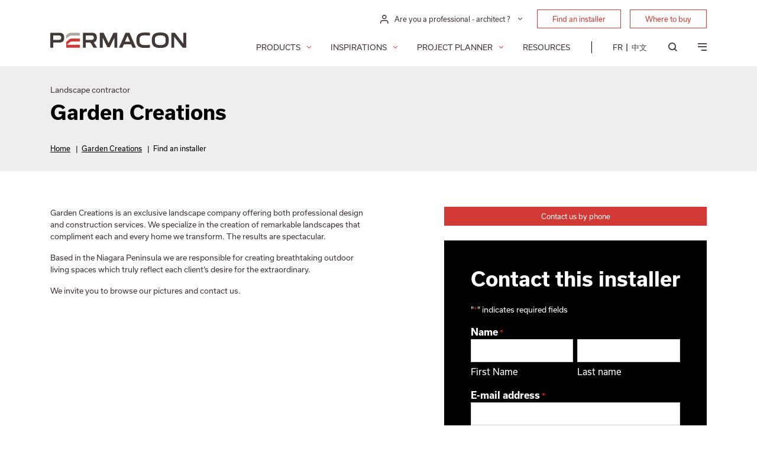

--- FILE ---
content_type: text/html; charset=UTF-8
request_url: https://permacon.ca/en/installer/garden-creations/
body_size: 22547
content:
<!doctype html>
<html lang="en-CA">
    <head>
        <meta charset="utf-8">
<script type="text/javascript">
/* <![CDATA[ */
var gform;gform||(document.addEventListener("gform_main_scripts_loaded",function(){gform.scriptsLoaded=!0}),document.addEventListener("gform/theme/scripts_loaded",function(){gform.themeScriptsLoaded=!0}),window.addEventListener("DOMContentLoaded",function(){gform.domLoaded=!0}),gform={domLoaded:!1,scriptsLoaded:!1,themeScriptsLoaded:!1,isFormEditor:()=>"function"==typeof InitializeEditor,callIfLoaded:function(o){return!(!gform.domLoaded||!gform.scriptsLoaded||!gform.themeScriptsLoaded&&!gform.isFormEditor()||(gform.isFormEditor()&&console.warn("The use of gform.initializeOnLoaded() is deprecated in the form editor context and will be removed in Gravity Forms 3.1."),o(),0))},initializeOnLoaded:function(o){gform.callIfLoaded(o)||(document.addEventListener("gform_main_scripts_loaded",()=>{gform.scriptsLoaded=!0,gform.callIfLoaded(o)}),document.addEventListener("gform/theme/scripts_loaded",()=>{gform.themeScriptsLoaded=!0,gform.callIfLoaded(o)}),window.addEventListener("DOMContentLoaded",()=>{gform.domLoaded=!0,gform.callIfLoaded(o)}))},hooks:{action:{},filter:{}},addAction:function(o,r,e,t){gform.addHook("action",o,r,e,t)},addFilter:function(o,r,e,t){gform.addHook("filter",o,r,e,t)},doAction:function(o){gform.doHook("action",o,arguments)},applyFilters:function(o){return gform.doHook("filter",o,arguments)},removeAction:function(o,r){gform.removeHook("action",o,r)},removeFilter:function(o,r,e){gform.removeHook("filter",o,r,e)},addHook:function(o,r,e,t,n){null==gform.hooks[o][r]&&(gform.hooks[o][r]=[]);var d=gform.hooks[o][r];null==n&&(n=r+"_"+d.length),gform.hooks[o][r].push({tag:n,callable:e,priority:t=null==t?10:t})},doHook:function(r,o,e){var t;if(e=Array.prototype.slice.call(e,1),null!=gform.hooks[r][o]&&((o=gform.hooks[r][o]).sort(function(o,r){return o.priority-r.priority}),o.forEach(function(o){"function"!=typeof(t=o.callable)&&(t=window[t]),"action"==r?t.apply(null,e):e[0]=t.apply(null,e)})),"filter"==r)return e[0]},removeHook:function(o,r,t,n){var e;null!=gform.hooks[o][r]&&(e=(e=gform.hooks[o][r]).filter(function(o,r,e){return!!(null!=n&&n!=o.tag||null!=t&&t!=o.priority)}),gform.hooks[o][r]=e)}});
/* ]]> */
</script>

    <meta http-equiv="x-ua-compatible" content="ie=edge">
    <meta name="viewport" content="width=device-width, initial-scale=1.0, shrink-to-fit=no, maximum-scale=1.0, user-scalable=no" />
    <meta name="theme-color" content="#d33934">
    
    <!-- Include Choices CSS -->
    <link rel="stylesheet" href="https://cdn.jsdelivr.net/npm/choices.js/public/assets/styles/choices.min.css"/>
    <meta name='robots' content='index, follow, max-image-preview:large, max-snippet:-1, max-video-preview:-1' />
<link rel="alternate" hreflang="en" href="https://permacon.ca/en/installer/garden-creations/" />
<link rel="alternate" hreflang="fr" href="https://permacon.ca/fr/installateur/garden-creations/" />
<link rel="alternate" hreflang="zh-hans" href="https://permacon.ca/zh-hans/installer/garden-creations/" />
<link rel="alternate" hreflang="x-default" href="https://permacon.ca/fr/installateur/garden-creations/" />

	<!-- This site is optimized with the Yoast SEO plugin v26.6 - https://yoast.com/wordpress/plugins/seo/ -->
	<title>Garden Creations - Permacon</title>
	<link rel="canonical" href="https://permacon.ca/en/installer/garden-creations/" />
	<meta property="og:locale" content="en_US" />
	<meta property="og:type" content="article" />
	<meta property="og:title" content="Garden Creations - Permacon" />
	<meta property="og:description" content="Garden Creations is an exclusive landscape company offering both professional design and construction services. We specialize in the creation of remarkable landscapes that compliment each and every home we transform. The results are spectacular. Based in the Niagara Peninsula we are responsible for creating breathtaking outdoor living spaces which truly &hellip;" />
	<meta property="og:url" content="https://permacon.ca/en/installer/garden-creations/" />
	<meta property="og:site_name" content="Permacon" />
	<meta property="article:modified_time" content="2022-07-03T16:31:33+00:00" />
	<meta name="twitter:card" content="summary_large_image" />
	<script type="application/ld+json" class="yoast-schema-graph">{"@context":"https://schema.org","@graph":[{"@type":"WebPage","@id":"https://permacon.ca/en/installer/garden-creations/","url":"https://permacon.ca/en/installer/garden-creations/","name":"Garden Creations - Permacon","isPartOf":{"@id":"https://permacon.ca/fr/#website"},"datePublished":"2022-03-16T15:31:45+00:00","dateModified":"2022-07-03T16:31:33+00:00","breadcrumb":{"@id":"https://permacon.ca/en/installer/garden-creations/#breadcrumb"},"inLanguage":"en-CA","potentialAction":[{"@type":"ReadAction","target":["https://permacon.ca/en/installer/garden-creations/"]}]},{"@type":"BreadcrumbList","@id":"https://permacon.ca/en/installer/garden-creations/#breadcrumb","itemListElement":[{"@type":"ListItem","position":1,"name":"Home","item":"https://permacon.ca/en/"},{"@type":"ListItem","position":2,"name":"Garden Creations","item":"https://permacon.ca/en/installer/garden-creations/"},{"@type":"ListItem","position":3,"name":"Find an installer"}]},{"@type":"WebSite","@id":"https://permacon.ca/fr/#website","url":"https://permacon.ca/fr/","name":"Permacon","description":"Leading the way for 70 years","potentialAction":[{"@type":"SearchAction","target":{"@type":"EntryPoint","urlTemplate":"https://permacon.ca/fr/search/{search_term_string}"},"query-input":{"@type":"PropertyValueSpecification","valueRequired":true,"valueName":"search_term_string"}}],"inLanguage":"en-CA"}]}</script>
	<!-- / Yoast SEO plugin. -->


<link rel='dns-prefetch' href='//unpkg.com' />
<link rel='dns-prefetch' href='//cdn.jsdelivr.net' />
<link rel='dns-prefetch' href='//www.eventbrite.ca' />
<style id='wp-img-auto-sizes-contain-inline-css' type='text/css'>
img:is([sizes=auto i],[sizes^="auto," i]){contain-intrinsic-size:3000px 1500px}
/*# sourceURL=wp-img-auto-sizes-contain-inline-css */
</style>
<link rel="stylesheet" href="/wp-includes/css/dist/block-library/style.min.css?ver=8108091426a6f28b0aea0a649f8e4e1d">
<link rel="stylesheet" href="/wp-content/plugins/sitepress-multilingual-cms/templates/language-switchers/legacy-list-horizontal/style.min.css?ver=21b9f8eb254d4b3f68f48b6dac41f025">
<link rel="stylesheet" href="/wp-content/themes/permacon/resources/../dist/styles/main.css?v=697ed3e5771d3&#038;ver=8108091426a6f28b0aea0a649f8e4e1d">
<link rel="stylesheet" href="/wp-content/themes/permacon/resources/style.css?ver=ab0eaacff0d54416b9324e73e4cd5888">
<link rel="stylesheet" href="https://unpkg.com/aos@2.3.1/dist/aos.css?ver=ab0eaacff0d54416b9324e73e4cd5888">
<script type="text/javascript" id="wpml-browser-redirect-js-extra">
/* <![CDATA[ */
var wpml_browser_redirect_params = {"pageLanguage":"en","languageUrls":{"en_ca":"https://permacon.ca/en/installer/garden-creations/","en":"https://permacon.ca/en/installer/garden-creations/","ca":"https://permacon.ca/en/installer/garden-creations/","fr_ca":"https://permacon.ca/fr/installateur/garden-creations/","fr":"https://permacon.ca/fr/installateur/garden-creations/","zh_cn":"https://permacon.ca/zh-hans/installer/garden-creations/","zh":"https://permacon.ca/zh-hans/installer/garden-creations/","cn":"https://permacon.ca/zh-hans/installer/garden-creations/","zh-hans":"https://permacon.ca/zh-hans/installer/garden-creations/"},"cookie":{"name":"_icl_visitor_lang_js","domain":"permacon.ca","path":"/","expiration":24}};
//# sourceURL=wpml-browser-redirect-js-extra
/* ]]> */
</script>
<script type="text/javascript" src="/wp-content/plugins/sitepress-multilingual-cms/dist/js/browser-redirect/app.js?ver=d95a39df3e5c21bfa2d8c91e103ddf85" id="wpml-browser-redirect-js"></script>
<script type="text/javascript" src="/wp-includes/js/jquery/jquery.min.js?ver=738fae8472e71c9f9b45f93d06f3a978" id="jquery-core-js"></script>
<script type="text/javascript" src="/wp-includes/js/jquery/jquery-migrate.min.js?ver=56aeff46643fba4c3f58289e381a1bca" id="jquery-migrate-js"></script>
<script type="text/javascript" id="main.js-js-extra">
/* <![CDATA[ */
var base_ajax_object = {"invalid_email":"Please provide a valid email address.","maps_api_key":"AIzaSyDgfvuibs0vSDC0B-oUP94LjGCKJEF4drI","font_file_path":"https://permacon.ca/wp-content/themes/permacon/dist/styles/fonts.css","RECAPTCHA_SITE_KEY":"6LfPPwkoAAAAADSHkBFwRKDRM7aLIVt6XnYAmdaj","lang":"en","ajaxurl":"https://permacon.ca/wp-admin/admin-ajax.php","nonce":"ba038f8d17","learn_more":"Learn more","confirm_delete_product":"Are you sure you want to remove this product from your order?","confirm_exit_order":"Are you sure you want to leave the page? Unsaved changes will be lost.","select2_no_product_found":"No product found.","select2_product_placeholder":"Select a product","region_associations":{"CA-NL":1075,"CA-NB":1075,"CA-NS":1075,"CA-PE":1075,"CA-ON":1077,"CA-QC":1074}};
//# sourceURL=main.js-js-extra
/* ]]> */
</script>
<script type="text/javascript" src="/wp-content/themes/permacon/resources/../dist/scripts/main.js?v=697ed3e5771c4&amp;ver=ab0eaacff0d54416b9324e73e4cd5888" id="main.js-js"></script>
<script type="text/javascript" src="https://unpkg.com/aos@2.3.1/dist/aos.js?ver=ab0eaacff0d54416b9324e73e4cd5888" id="aos.js-js"></script>
<script type="text/javascript" src="https://cdn.jsdelivr.net/npm/@floating-ui/core@1.6.7?ver=ab0eaacff0d54416b9324e73e4cd5888" id="floating-ui-core-js"></script>
<script type="text/javascript" src="https://cdn.jsdelivr.net/npm/@floating-ui/dom@1.6.7?ver=ab0eaacff0d54416b9324e73e4cd5888" id="floating-ui-dom-js"></script>
<script type="text/javascript" src="https://www.eventbrite.ca/static/widgets/eb_widgets.js?v=697ed3e5771e5&amp;ver=ab0eaacff0d54416b9324e73e4cd5888" id="eventbrite_widget.js-js"></script>

        <link rel="apple-touch-icon-precomposed" sizes="57x57" href="https://permacon.ca/wp-content/themes/permacon/resources/assets/images/favicon/apple-touch-icon-57x57.png" />
	<link rel="apple-touch-icon-precomposed" sizes="114x114" href="https://permacon.ca/wp-content/themes/permacon/resources/assets/images/favicon/apple-touch-icon-114x114.png" />
	<link rel="apple-touch-icon-precomposed" sizes="72x72" href="https://permacon.ca/wp-content/themes/permacon/resources/assets/images/favicon/apple-touch-icon-72x72.png" />
	<link rel="apple-touch-icon-precomposed" sizes="144x144" href="https://permacon.ca/wp-content/themes/permacon/resources/assets/images/favicon/apple-touch-icon-144x144.png" />
	<link rel="apple-touch-icon-precomposed" sizes="60x60" href="https://permacon.ca/wp-content/themes/permacon/resources/assets/images/favicon/apple-touch-icon-60x60.png" />
	<link rel="apple-touch-icon-precomposed" sizes="120x120" href="https://permacon.ca/wp-content/themes/permacon/resources/assets/images/favicon/apple-touch-icon-120x120.png" />
	<link rel="apple-touch-icon-precomposed" sizes="76x76" href="https://permacon.ca/wp-content/themes/permacon/resources/assets/images/favicon/apple-touch-icon-76x76.png" />
	<link rel="apple-touch-icon-precomposed" sizes="152x152" href="https://permacon.ca/wp-content/themes/permacon/resources/assets/images/favicon/apple-touch-icon-152x152.png" />
	<link rel="icon" type="image/png" href="https://permacon.ca/wp-content/themes/permacon/resources/assets/images/favicon/favicon-196x196.png" sizes="196x196" />
	<link rel="icon" type="image/png" href="https://permacon.ca/wp-content/themes/permacon/resources/assets/images/favicon/favicon-96x96.png" sizes="96x96" />
	<link rel="icon" type="image/png" href="https://permacon.ca/wp-content/themes/permacon/resources/assets/images/favicon/favicon-32x32.png" sizes="32x32" />
	<link rel="icon" type="image/png" href="https://permacon.ca/wp-content/themes/permacon/resources/assets/images/favicon/favicon-16x16.png" sizes="16x16" />
	<link rel="icon" type="image/png" href="https://permacon.ca/wp-content/themes/permacon/resources/assets/images/favicon/favicon-128.png" sizes="128x128" />
	<meta name="application-name" content="&nbsp;"/>
	<meta name="msapplication-TileColor" content="#FFFFFF" />
	<meta name="msapplication-TileImage" content="https://permacon.ca/wp-content/themes/permacon/resources/assets/images/favicon/mstile-144x144.png" />
	<meta name="msapplication-square70x70logo" content="https://permacon.ca/wp-content/themes/permacon/resources/assets/images/favicon/mstile-70x70.png" />
	<meta name="msapplication-square150x150logo" content="https://permacon.ca/wp-content/themes/permacon/resources/assets/images/favicon/mstile-150x150.png" />
	<meta name="msapplication-wide310x150logo" content="https://permacon.ca/wp-content/themes/permacon/resources/assets/images/favicon/mstile-310x150.png" />
    <meta name="msapplication-square310x310logo" content="https://permacon.ca/wp-content/themes/permacon/resources/assets/images/favicon/mstile-310x310.png" />

    <link rel="preload" href="https://use.typekit.net/xps1oid.css" as="style">
    <link rel="stylesheet" href="https://use.typekit.net/xps1oid.css">
    

        
    <link rel="stylesheet" href="https://permacon.ca/wp-content/themes/permacon/resources/assets/styles/cookieconsent.min.css">
    
    <script type="text/plain" data-cookiecategory="analytics">
        (function(h,o,t,j,a,r){
            h.hj=h.hj||function(){(h.hj.q=h.hj.q||[]).push(arguments)};
            h._hjSettings={hjid:2976160,hjsv:6};
            a=o.getElementsByTagName('head')[0];
            r=o.createElement('script');r.async=1;
            r.src=t+h._hjSettings.hjid+j+h._hjSettings.hjsv;
            a.appendChild(r);
        })(window,document,'https://static.hotjar.com/c/hotjar-','.js?sv=');
    </script>

</head>
    <body class="wp-singular installer-template-default single single-installer postid-5510 wp-theme-permaconresources garden-creations app-data index-data singular-data single-data single-installer-data single-installer-garden-creations-data">
                        <header class="header__wrapper ">
    
    <div class="container ">
        <div class="row justify-content-end d-none d-lg-flex">
            <div class="col-12 col-lg-9">
                <nav class="header__nav-secondary">
                                            <ul id="menu-secondary-menu-1" class="nav en"><li class="dropdown-professionnel menu-item menu-item-type-custom menu-item-object-custom menu-item-has-children"><div class="menu-dropdown__wrapper dropdown">
    <button class="menu-dropdown__toggle dropdown-toggle" type="button" id="menu_dropdown_id_1" data-toggle="dropdown" aria-haspopup="true" aria-expanded="false">
        <i class="icon-permacon-user"></i>
        <span>Are you a professional - architect ?</span>
    </button>
    <div class="menu-dropdown__dropdown dropdown-menu" aria-labelledby="menu_dropdown_id_1">
                    <a class="dropdown-item" href="https://permacon.ca/en/pro/">Pro Zone</a>
                    <a class="dropdown-item" href="https://permacon.ca/en/architect-zone/">Architect Zone</a>
                    <a class="dropdown-item" href="https://permacon.ca/en/events/">Events</a>
                    <a class="dropdown-item" href="https://order.permacon.ca/s/login/?language=en_US">Dealer Order Portal</a>
            </div>
</div>

<ul class="sub-menu">
</li>
</li>
</li>
</li>
</ul>
</li>
<li class="button menu-item menu-item-type-custom menu-item-object-custom menu-item-44"><a href="/en/find-an-installer/">Find an installer</a></li>
<li class="button menu-item menu-item-type-custom menu-item-object-custom menu-item-45"><a href="/en/where-to-buy/">Where to buy</a></li>
</ul>
                                    </nav>
            </div>
        </div>
        <div class="row align-items-end">
            <div class="col-6 col-md-6 col-lg-3">
                <a class="header__logo" href="https://permacon.ca/en/" title="Permacon">
                    <svg width="232" height="27" viewBox="0 0 232 27" fill="none" xmlns="http://www.w3.org/2000/svg">
                        <g clip-path="url(#clip0_175_2)">
                            <path d="M202.158 13.072C202.154 4.632 199.194 0 187.652 0C176.11 0 173.152 4.632 173.146 13.072V13.084C173.146 21.523 176.11 26.156 187.652 26.156C199.194 26.156 202.152 21.523 202.158 13.084V13.072ZM187.652 21.332C178.771 21.332 178.482 17.582 178.481 13.079C178.48 8.576 178.772 4.826 187.652 4.826C196.532 4.826 196.822 8.576 196.823 13.079C196.824 17.582 196.533 21.332 187.652 21.332Z" fill="#433937"/>
                            <path d="M32.4177 11.6711L27.3477 15.8711V25.7571H50.4177V20.7871H28.3307L33.2987 16.5321C34.3688 15.6669 35.7254 15.2363 37.0987 15.3261H50.4177V10.3511H36.3557C34.9343 10.3509 33.5518 10.8144 32.4177 11.6711Z" fill="#D33934"/>
                            <path d="M31.3716 1.446L27.3486 4.428V10.101L31.7966 6.777C32.8441 5.87883 34.1758 5.38071 35.5556 5.371H50.4176V0.395996H34.9176C33.6592 0.397098 32.4278 0.761714 31.3716 1.446Z" fill="#AEA89E"/>
                            <path d="M15.028 0.396216H0V25.7612H4.956V17.0942H14.772C21.582 17.0942 23.726 14.0332 23.726 8.74522C23.726 4.12322 21.847 0.396216 15.028 0.396216ZM14.773 12.4412H4.956V5.04822H14.772C17.895 5.04822 18.596 6.71822 18.596 8.74822C18.6 10.6382 17.901 12.4412 14.773 12.4412ZM99.394 17.7732L90.948 0.397216H84.457V25.7622H89.413V8.69022L97.357 24.9312H101.432L109.375 8.78122V25.7622H114.331V0.397216H107.841L99.394 17.7732ZM226.969 0.396216V18.9732L212.504 0.396216H206.456V25.7612H211.412V7.18422L225.869 25.7612H231.917V0.396216H226.969ZM73.847 16.7682C78.002 15.8512 79.41 13.0292 79.41 8.74522C79.41 4.12622 77.531 0.396216 70.71 0.396216H55.682V25.7612H60.638V17.0942H66.501C67.1388 17.0496 67.7759 17.1905 68.3354 17.4999C68.8949 17.8094 69.3529 18.2742 69.654 18.8382L73.784 25.7612H79.882L74.796 17.6102C74.5827 17.2599 74.291 16.9638 73.944 16.7452C73.926 16.7342 73.847 16.7682 73.847 16.7682ZM60.64 5.04822H70.457C73.58 5.04822 74.281 6.71822 74.281 8.74822C74.281 10.6412 73.581 12.4482 70.457 12.4482H60.64V5.04822ZM161.363 4.82622C163.72 4.82622 168.117 5.07022 170.039 5.27222V0.441216C167.157 0.135199 164.261 -0.0120239 161.363 0.000216436C149.821 0.000216436 146.863 4.63922 146.857 13.0782C146.851 21.5172 149.82 26.1592 161.363 26.1592C164.261 26.1715 167.157 26.0242 170.039 25.7182V20.8862C168.117 21.0862 163.719 21.3322 161.363 21.3322C152.482 21.3322 152.193 17.5822 152.192 13.0792C152.193 8.57622 152.482 4.82622 161.363 4.82622ZM140.479 25.7612H146.304L135.054 0.396216H128.363L117.113 25.7612H123.019L125.565 20.0782H137.932L140.479 25.7612ZM131.709 5.56122L135.992 15.4272H127.425L131.709 5.56122Z" fill="#433937"/>
                        </g>
                        <defs>
                            <clipPath id="clip0_175_2">
                                <rect width="231.921" height="26.158" fill="white"/>
                            </clipPath>
                        </defs>
                    </svg>
                </a>
            </div>
            <div class="col-6 col-md-6 col-lg-9 patch-relative d-print-none">
                <nav class="header__nav-primary">
                                            <ul id="menu-main-menu-1" class="nav en"><li class="big-menu menu-products menu-item menu-item-type-custom menu-item-object-custom menu-item-has-children menu-item-16"><a href="#">Products</a>
<ul class="sub-menu">
	<li class="sub-menu menu-item menu-item-type-custom menu-item-object-custom menu-item-has-children menu-item-17"><a href="#">content</a>
	<ul class="sub-menu">
		<li class="col menu-item menu-item-type-custom menu-item-object-custom menu-item-has-children menu-item-18"><a href="#">col1</a>
		<ul class="sub-menu">
<li class="product-landscaping-product_category menu-item menu-item-type-custom menu-item-object-custom menu-item-has-children"><a href="https://permacon.ca">Landscaping<br>by Category</a>
<ul class="sub-menu">
            <li ><a href="/en/landscaping/slabs/">Slabs</a></li>
                            <li ><a href="/en/landscaping/pavers/">Pavers</a></li>
                            <li ><a href="/en/landscaping/walls/">Walls</a></li>
                            <li ><a href="/en/landscaping/steps/">Steps</a></li>
                            <li ><a href="/en/landscaping/capping/">Capping</a></li>
                            <li ><a href="/en/landscaping/curbs/">Curbs</a></li>
                            <li ><a href="/en/landscaping/alternative-landscaping/">Alternative Landscaping</a></li>
                            <li ><a href="/en/landscaping/porcelain-tiles/">Porcelain Tiles</a></li>
                            <li ><a href="/en/landscaping/polymeric-sand/">Polymeric Sand</a></li>
                    </ul></li>
		</ul>
</li>
		<li class="col menu-item menu-item-type-custom menu-item-object-custom menu-item-has-children menu-item-19"><a href="#">col2</a>
		<ul class="sub-menu">
<li class="product-architectural_landscaping-product_category menu-item menu-item-type-taxonomy menu-item-object-grouping menu-item-has-children"><a href="https://permacon.ca/en/architectural_landscaping/">Architectural landscaping<br>by Category</a>
<ul class="sub-menu">
            <li ><a href="/en/architectural_landscaping/architectural-pavers/">Architectural Pavers</a></li>
                            <li ><a href="/en/architectural_landscaping/architectural-roadway-pavers/">Architectural roadway pavers</a></li>
                            <li ><a href="/en/architectural_landscaping/ecological-pavers/">Ecological pavers</a></li>
                            <li ><a href="/en/architectural_landscaping/architectural-rooftop-slabs/">Architectural rooftop slabs</a></li>
                            <li ><a href="/en/architectural_landscaping/retaining-walls/">Retaining Walls</a></li>
                    </ul></li>
		</ul>
</li>
		<li class="col menu-item menu-item-type-custom menu-item-object-custom menu-item-has-children menu-item-20"><a href="#">col3</a>
		<ul class="sub-menu">
<li class="product-landscaping-space menu-item menu-item-type-custom menu-item-object-custom menu-item-has-children"><a href="https://permacon.ca">Landscaping<br>by Space</a>
<ul class="sub-menu">
            <li ><a href="/en/spaces/landscaping/patios-pedestrian-en/">Patios &amp; Walkways</a></li>
                            <li ><a href="/en/spaces/landscaping/driveways-en/">Driveways</a></li>
                            <li ><a href="/en/spaces/landscaping/pools-spas-en/">Pools &amp; spas</a></li>
                            <li ><a href="/en/spaces/landscaping/outdoor-kitchens-fireplaces-en/">Outdoor kitchens &amp; fireplaces</a></li>
                            <li ><a href="/en/spaces/landscaping/retaining-walls-en/">Retaining walls</a></li>
                            <li ><a href="/en/spaces/landscaping/steps-space/">Steps</a></li>
                            <li ><a href="/en/spaces/landscaping/flower-beds-en/">Flower beds</a></li>
                            <li ><a href="/en/spaces/landscaping/permeable-en/">Permeable</a></li>
                            <li ><a href="/en/spaces/landscaping/rooftop-terraces-en/">Rooftop terraces</a></li>
                            <li ><a href="/en/spaces/landscaping/institutional-commercial-industrial-en/">Institutional, commercial, industrial</a></li>
                        
                                    
                                    
                                    
                                    
                                    
                                    
                    
            </ul></li>
		</ul>
</li>
		<li class="col menu-item menu-item-type-custom menu-item-object-custom menu-item-has-children menu-item-21"><a href="#">col4</a>
		<ul class="sub-menu">
<li class="product-masonry-product_category menu-item menu-item-type-custom menu-item-object-custom menu-item-has-children"><a href="https://permacon.cahttp://AMÉNAGEMENT%20ARCHITECTURALbrPAR%20CATÉGORIE">Brick and Stone<br>by Category</a>
<ul class="sub-menu">
            <li ><a href="/en/masonry/block-en/">Block</a></li>
                            <li ><a href="/en/masonry/stone/">Stone</a></li>
                            <li ><a href="/en/masonry/bricks/">Brick</a></li>
                            <li ><a href="/en/masonry/accessories/">Accessories</a></li>
                            <li ><a href="/en/masonry/alternative-masonry/">Alternative Masonry</a></li>
                    </ul></li>
		</ul>
</li>
		<li class="col menu-item menu-item-type-custom menu-item-object-custom menu-item-has-children menu-item-66277"><a>col5</a>
		<ul class="sub-menu">
<li class="product-masonry-space menu-item menu-item-type-taxonomy menu-item-object-grouping menu-item-has-children"><a href="https://permacon.ca/en/masonry/">Brick and Stone<br>by Space</a>
<ul class="sub-menu">
            <li ><a href="/en/spaces/masonry/single-family-homes-en/">Single family homes</a></li>
                            <li ><a href="/en/spaces/masonry/multi-family-en/">Multi family</a></li>
                            <li ><a href="/en/spaces/masonry/mid-rises-en/">Mid-rises</a></li>
                    </ul></li>
<li class="teaser_catalogue menu-item menu-item-type-custom menu-item-object-custom"><a href="https://permacon.ca/en/catalogs/" class="teaser-catalogue__wrapper">
    <span class="teaser-catalogue__image">
        <img width="768" height="576" src="/wp-content/uploads/2022/04/mockup-en2024-768x576.jpg" class="attachment-medium_large size-medium_large" alt="Pierre Maestro" decoding="async" fetchpriority="high" srcset="/wp-content/uploads/2022/04/mockup-en2024-768x576.jpg 768w, /wp-content/uploads/2022/04/mockup-en2024-300x225.jpg 300w, /wp-content/uploads/2022/04/mockup-en2024-25x19.jpg 25w" sizes="(max-width: 768px) 100vw, 768px" />
    </span>
    <span class="teaser-catalogue__overlay">
      <span class="teaser-catalogue__content">
          <span class="teaser-catalogue__title">
              2025 Catalogs
          </span>
          <span class="teaser-catalogue__link">
              <span>View online</span>
              <i class="icon-permacon-arrow"></i>
          </span>
      </span>
      <span class="teaser-catalogue__logo">
          <img src="https://permacon.ca/wp-content/themes/permacon/dist/images/logo_6681b97e61e522d5629c.svg" class="img-fluid" alt="Permacon">
      </span>
    </span>
</a>
</li>
		</ul>
</li>
	</ul>
</li>
</ul>
</li>
<li class="big-menu menu-inspirations menu-item menu-item-type-custom menu-item-object-custom menu-item-has-children menu-item-22"><a href="/en/inspirations/">Inspirations</a>
<ul class="sub-menu">
	<li class="sub-menu menu-item menu-item-type-custom menu-item-object-custom menu-item-has-children menu-item-8005"><a href="#">content</a>
	<ul class="sub-menu">
		<li class="col menu-item menu-item-type-custom menu-item-object-custom menu-item-has-children menu-item-8006"><a href="#">col1</a>
		<ul class="sub-menu">
<li class="inspiration-landscaping-space menu-item menu-item-type-custom menu-item-object-custom menu-item-has-children"><a href="https://permacon.ca/en/inspirations/landscaping/">Landscaping<br>by Space</a>
<ul class="sub-menu">
            <li ><a href="https://permacon.ca/en/inspirations/landscaping/?spaces[]=77">Patios &amp; Walkways</a></li>
            <li ><a href="https://permacon.ca/en/inspirations/landscaping/?spaces[]=1231">Architectural pavers</a></li>
            <li ><a href="https://permacon.ca/en/inspirations/landscaping/?spaces[]=69">Driveways</a></li>
            <li ><a href="https://permacon.ca/en/inspirations/landscaping/?spaces[]=79">Pools &amp; spas</a></li>
            <li ><a href="https://permacon.ca/en/inspirations/landscaping/?spaces[]=76">Outdoor kitchens &amp; fireplaces</a></li>
            <li ><a href="https://permacon.ca/en/inspirations/landscaping/?spaces[]=80">Retaining walls</a></li>
            <li ><a href="https://permacon.ca/en/inspirations/landscaping/?spaces[]=83">Steps</a></li>
            <li ><a href="https://permacon.ca/en/inspirations/landscaping/?spaces[]=68">Flower beds</a></li>
            <li ><a href="https://permacon.ca/en/inspirations/landscaping/?spaces[]=1120">Permeable</a></li>
            <li ><a href="https://permacon.ca/en/inspirations/landscaping/?spaces[]=81">Rooftop terraces</a></li>
            <li ><a href="https://permacon.ca/en/inspirations/landscaping/?spaces[]=354">Institutional, commercial, industrial</a></li>
    </ul></li>
		</ul>
</li>
		<li class="col menu-item menu-item-type-custom menu-item-object-custom menu-item-has-children menu-item-8008"><a href="#">col2</a>
		<ul class="sub-menu">
<li class="inspiration-landscaping-style menu-item menu-item-type-custom menu-item-object-custom menu-item-has-children"><a href="https://permacon.ca/en/inspirations/landscaping/">Landscaping<br>by Style</a>
<ul class="sub-menu">
            <li ><a href="https://permacon.ca/en/inspirations/landscaping/?styles[]=22">Farmhouse</a></li>
            <li ><a href="https://permacon.ca/en/inspirations/landscaping/?styles[]=23">Mid-century</a></li>
            <li ><a href="https://permacon.ca/en/inspirations/landscaping/?styles[]=24">Modern</a></li>
            <li ><a href="https://permacon.ca/en/inspirations/landscaping/?styles[]=25">Traditional</a></li>
            <li ><a href="https://permacon.ca/en/inspirations/landscaping/?styles[]=20">Canadian-craftsman</a></li>
            <li ><a href="https://permacon.ca/en/inspirations/landscaping/?styles[]=21">Country</a></li>
    </ul></li>
		</ul>
</li>
		<li class="col menu-item menu-item-type-custom menu-item-object-custom menu-item-has-children menu-item-8010"><a href="#">col3</a>
		<ul class="sub-menu">
<li class="inspiration-masonry-space menu-item menu-item-type-custom menu-item-object-custom menu-item-has-children"><a href="https://permacon.ca/en/inspirations/masonry/">Brick and Stone <br> by Space</a>
<ul class="sub-menu">
            <li ><a href="https://permacon.ca/en/inspirations/masonry/?spaces[]=82">Single family homes</a></li>
            <li ><a href="https://permacon.ca/en/inspirations/masonry/?spaces[]=75">Multi family</a></li>
            <li ><a href="https://permacon.ca/en/inspirations/masonry/?spaces[]=74">Mid-rises</a></li>
    </ul></li>
		</ul>
</li>
		<li class="col menu-item menu-item-type-custom menu-item-object-custom menu-item-has-children menu-item-8012"><a href="#">col4</a>
		<ul class="sub-menu">
<li class="inspiration-masonry-style menu-item menu-item-type-custom menu-item-object-custom menu-item-has-children"><a href="https://permacon.ca/en/inspirations/masonry/">Brick and Stone <br>by Style</a>
<ul class="sub-menu">
            <li ><a href="https://permacon.ca/en/inspirations/masonry/?styles[]=22">Farmhouse</a></li>
            <li ><a href="https://permacon.ca/en/inspirations/masonry/?styles[]=23">Mid-century</a></li>
            <li ><a href="https://permacon.ca/en/inspirations/masonry/?styles[]=24">Modern</a></li>
            <li ><a href="https://permacon.ca/en/inspirations/masonry/?styles[]=25">Traditional</a></li>
            <li ><a href="https://permacon.ca/en/inspirations/masonry/?styles[]=20">Canadian-craftsman</a></li>
            <li ><a href="https://permacon.ca/en/inspirations/masonry/?styles[]=21">Country</a></li>
    </ul></li>
			<li class="subtitle menu-item menu-item-type-custom menu-item-object-custom menu-item-8014"><a href="https://permacon.renoworks.com/pages/project/gallery">Visualizer tool</a></li>
			<li class="arrow menu-item menu-item-type-custom menu-item-object-custom menu-item-8015"><a href="https://permacon.renoworks.com/pages/project/gallery">Discover</a></li>
		</ul>
</li>
	</ul>
</li>
</ul>
</li>
<li class="planification-menu menu-item menu-item-type-custom menu-item-object-custom menu-item-has-children menu-item-23"><a>Project Planner</a>
<ul class="sub-menu">
	<li class="menu-item menu-item-type-custom menu-item-object-custom menu-item-66293"><a target="_blank" href="https://permacon.renoworks.com/pages/project/gallery?lang=fr">Visualizer tool</a></li>
	<li class="menu-item menu-item-type-post_type menu-item-object-page current_page_parent menu-item-66295"><a href="https://permacon.ca/en/articles/">Blog</a></li>
</ul>
</li>
<li class="menu-item menu-item-type-post_type menu-item-object-page menu-item-73041"><a href="https://permacon.ca/en/resources/">Resources</a></li>
<li class="mobile-only menu-item menu-item-type-post_type menu-item-object-page menu-item-73051"><a href="https://permacon.ca/en/warranty/">Warranty</a></li>
<li class="mobile-only menu-item menu-item-type-post_type menu-item-object-page menu-item-73049"><a href="https://permacon.ca/en/catalogs/">Catalogs</a></li>
<li class="mobile-only menu-item menu-item-type-post_type menu-item-object-page menu-item-73047"><a href="https://permacon.ca/en/about/">About</a></li>
<li class="mobile-only menu-item menu-item-type-post_type menu-item-object-page menu-item-73048"><a href="https://permacon.ca/en/careers/">Careers</a></li>
<li class="mobile-only menu-item menu-item-type-post_type menu-item-object-page menu-item-73050"><a href="https://permacon.ca/en/contact/">Contact</a></li>
</ul>
                                        <div class="header__lang d-none d-lg-block">
                                                    
<div class="wpml-ls-statics-shortcode_actions wpml-ls wpml-ls-legacy-list-horizontal">
	<ul role="menu"><li class="wpml-ls-slot-shortcode_actions wpml-ls-item wpml-ls-item-fr wpml-ls-first-item wpml-ls-item-legacy-list-horizontal" role="none">
				<a href="https://permacon.ca/fr/installateur/garden-creations/" class="wpml-ls-link" role="menuitem"  aria-label="Switch to Fr" title="Switch to Fr" >
                    <span class="wpml-ls-native" lang="fr">Fr</span></a>
			</li><li class="wpml-ls-slot-shortcode_actions wpml-ls-item wpml-ls-item-zh-hans wpml-ls-last-item wpml-ls-item-legacy-list-horizontal" role="none">
				<a href="https://permacon.ca/zh-hans/installer/garden-creations/" class="wpml-ls-link" role="menuitem"  aria-label="Switch to 中文" title="Switch to 中文" >
                    <span class="wpml-ls-native" lang="zh-hans">中文</span></a>
			</li></ul>
</div>

                                            </div>
                    <div class="header__search d-none fc-search-toggle d-lg-block" data-toggle="modal" data-target="#modalSearch">
                        <i class="icon-permacon-search"></i>
                    </div>
                    <div class="header__lang d-lg-none">
                                                    
<div class="wpml-ls-statics-shortcode_actions wpml-ls wpml-ls-legacy-list-horizontal">
	<ul role="menu"><li class="wpml-ls-slot-shortcode_actions wpml-ls-item wpml-ls-item-fr wpml-ls-first-item wpml-ls-item-legacy-list-horizontal" role="none">
				<a href="https://permacon.ca/fr/installateur/garden-creations/" class="wpml-ls-link" role="menuitem"  aria-label="Switch to Fr" title="Switch to Fr" >
                    <span class="wpml-ls-native" lang="fr">Fr</span></a>
			</li><li class="wpml-ls-slot-shortcode_actions wpml-ls-item wpml-ls-item-zh-hans wpml-ls-last-item wpml-ls-item-legacy-list-horizontal" role="none">
				<a href="https://permacon.ca/zh-hans/installer/garden-creations/" class="wpml-ls-link" role="menuitem"  aria-label="Switch to 中文" title="Switch to 中文" >
                    <span class="wpml-ls-native" lang="zh-hans">中文</span></a>
			</li></ul>
</div>

                                            </div>
                    <div class="header__burger fc-toggle-menu d-none d-lg-block" data-toggle="modal" data-target="#modalBurger">
                        <i class="icon-permacon-menu"></i>
                    </div>
                    <div class="header__burger fc-toggle-menu-responsive d-lg-none" data-toggle="modal" data-target="#modalMenuMobile">
                        <i class="icon-permacon-menu"></i>
                    </div>
                </nav>
            </div>
        </div>
    </div>
</header>

<!-- Modal -->
<div class="modal fade modalBurger" id="modalBurger" tabindex="-1" role="dialog" aria-labelledby="modelTitleId" aria-hidden="true">
    <div class="modal-dialog" role="document">
        <div class="modal-content">
            <div class="modal-header">
                <div class="container">
                    <div class="row">
                        <div class="col-12 col-lg-3">
                            <a class="header__logo" href="https://permacon.ca/en/" title="Permacon">
                                <img src="https://permacon.ca/wp-content/themes/permacon/dist/images/logo_6681b97e61e522d5629c.svg" class="img-fluid" alt="Permacon">
                            </a>
                        </div>
                        <div class="col-12 col-lg-9">
                            <div class="modal-header__close" data-toggle="modal" data-target="#modalBurger">
                                <i class="icon-permacon-close"></i>
                            </div>
                        </div>
                    </div>
                </div>
            </div>
            <div class="modal-body">
                <div class="container">
                    <div class="row">
                        <div class="col-12 p-0">
                            <nav class="header__nav-burger">
                                                                <ul id="menu-burger-menu" class="nav en"><li id="menu-item-46" class="col menu-item menu-item-type-custom menu-item-object-custom menu-item-has-children menu-item-46"><a href="#">col1</a>
<ul class="sub-menu">
<li class="product-landscaping-product_category menu-item menu-item-type-custom menu-item-object-custom menu-item-has-children"><a href="https://permacon.ca">Products - Landscaping</a>
<ul class="sub-menu">
            <li ><a href="/en/landscaping/slabs/">Slabs</a></li>
                            <li ><a href="/en/landscaping/pavers/">Pavers</a></li>
                            <li ><a href="/en/landscaping/walls/">Walls</a></li>
                            <li ><a href="/en/landscaping/steps/">Steps</a></li>
                            <li ><a href="/en/landscaping/capping/">Capping</a></li>
                            <li ><a href="/en/landscaping/curbs/">Curbs</a></li>
                            <li ><a href="/en/landscaping/alternative-landscaping/">Alternative Landscaping</a></li>
                            <li ><a href="/en/landscaping/porcelain-tiles/">Porcelain Tiles</a></li>
                            <li ><a href="/en/landscaping/polymeric-sand/">Polymeric Sand</a></li>
                    </ul></li>
</ul>
</li>
<li id="menu-item-47" class="col menu-item menu-item-type-custom menu-item-object-custom menu-item-has-children menu-item-47"><a href="#">col2</a>
<ul class="sub-menu">
<li class="product-masonry-product_category menu-item menu-item-type-custom menu-item-object-custom menu-item-has-children"><a href="https://permacon.ca">Products - Brick and Stone</a>
<ul class="sub-menu">
            <li ><a href="/en/masonry/block-en/">Block</a></li>
                            <li ><a href="/en/masonry/stone/">Stone</a></li>
                            <li ><a href="/en/masonry/bricks/">Brick</a></li>
                            <li ><a href="/en/masonry/accessories/">Accessories</a></li>
                            <li ><a href="/en/masonry/alternative-masonry/">Alternative Masonry</a></li>
                    </ul></li>
	<li id="menu-item-7994" class="menu-item menu-item-type-custom menu-item-object-custom menu-item-has-children menu-item-7994"><a href="#">Inspirations</a>
	<ul class="sub-menu">
		<li id="menu-item-15411" class="burger-landscaping menu-item menu-item-type-custom menu-item-object-custom menu-item-15411"><a href="https://permacon.ca/en/inspirations/landscaping/">Landscaping</a></li>
		<li id="menu-item-15412" class="burger-masonry menu-item menu-item-type-custom menu-item-object-custom menu-item-15412"><a href="https://permacon.ca/en/inspirations/masonry/">Masonry</a></li>
	</ul>
</li>
</ul>
</li>
<li id="menu-item-48" class="col menu-item menu-item-type-custom menu-item-object-custom menu-item-has-children menu-item-48"><a href="#">col3</a>
<ul class="sub-menu">
	<li id="menu-item-7997" class="menu-item menu-item-type-post_type menu-item-object-page current_page_parent menu-item-7997"><a href="https://permacon.ca/en/articles/">Blog</a></li>
	<li id="menu-item-8002" class="menu-item menu-item-type-post_type menu-item-object-page menu-item-8002"><a href="https://permacon.ca/en/resources/">Resources</a></li>
	<li id="menu-item-77528" class="menu-item menu-item-type-post_type menu-item-object-page menu-item-77528"><a href="https://permacon.ca/en/warranty/">Warranty</a></li>
	<li id="menu-item-77529" class="menu-item menu-item-type-post_type menu-item-object-page menu-item-77529"><a href="https://permacon.ca/en/catalogs/">Catalogs</a></li>
	<li id="menu-item-77530" class="menu-item menu-item-type-post_type menu-item-object-page menu-item-77530"><a href="https://permacon.ca/en/about/">About</a></li>
	<li id="menu-item-77531" class="menu-item menu-item-type-post_type menu-item-object-page menu-item-77531"><a href="https://permacon.ca/en/careers/">Careers</a></li>
	<li id="menu-item-16464" class="icon-user menu-item menu-item-type-post_type menu-item-object-page menu-item-has-children menu-item-16464"><a href="https://permacon.ca/en/distributor-portal/">Are you a professional?</a>
	<ul class="sub-menu">
		<li id="menu-item-16463" class="menu-item menu-item-type-post_type menu-item-object-page menu-item-16463"><a href="https://permacon.ca/en/pro/">Pro Zone</a></li>
		<li id="menu-item-82740" class="menu-item menu-item-type-post_type menu-item-object-page menu-item-82740"><a href="https://permacon.ca/en/architect-zone/">Architect Zone</a></li>
		<li id="menu-item-26291" class="menu-item menu-item-type-post_type menu-item-object-page menu-item-26291"><a href="https://permacon.ca/en/events/">Events</a></li>
		<li id="menu-item-55707" class="menu-item menu-item-type-custom menu-item-object-custom menu-item-55707"><a href="https://order.permacon.ca/s/login/?language=en_US">Dealer Order Portal</a></li>
	</ul>
</li>
</ul>
</li>
<li id="menu-item-49" class="col menu-item menu-item-type-custom menu-item-object-custom menu-item-has-children menu-item-49"><a href="#">col4</a>
<ul class="sub-menu">
	<li id="menu-item-8004" class="button menu-item menu-item-type-post_type menu-item-object-page menu-item-8004"><a href="https://permacon.ca/en/find-an-installer/">Find an installer</a></li>
	<li id="menu-item-8003" class="button menu-item menu-item-type-post_type menu-item-object-page menu-item-8003"><a href="https://permacon.ca/en/where-to-buy/">Where to buy</a></li>
<li class="search menu-item menu-item-type-custom menu-item-object-custom"><form role="search" action="/en/" method="get" class="search-form__wrapper" autocomplete="off">
    <div class="row justify-content-center">
        <div class="col-12">
            <div class="search-form__fields">
                <div class="search-form__field">
                    <input type="search" value="" name="s" placeholder="Search" maxlength="50" required>
                </div>
                <button type="submit" class="search-form__submit" aria-label="Search"><i class="icon-permacon-search"></i></button>
            </div>
        </div>
    </div>
</form>
</li>
<li class="socials menu-item menu-item-type-custom menu-item-object-custom"><span>Follow-us</span><div class="socials__listing">
                                    <a href="https://www.facebook.com/Permacon1/" class="icon-permacon-facebook_social socials__single" title="facebook" target="_blank" rel="nofollow noopener">facebook</a>
                                                <a href="https://www.instagram.com/permacon_/" class="icon-permacon-instagram_social socials__single" title="instagram" target="_blank" rel="nofollow noopener">instagram</a>
                                                <a href="https://www.youtube.com/channel/UC-JBQkz0Rqa4W2UeA-3ZL5A" class="icon-permacon-youtube_social socials__single" title="youtube" target="_blank" rel="nofollow noopener">youtube</a>
                                                <a href="https://ca.linkedin.com/company/permaconapg" class="icon-permacon-linkedin_social socials__single" title="linkedin" target="_blank" rel="nofollow noopener">linkedin</a>
                        </div>
</li>
</ul>
</li>
</ul>
                                                            </nav>
                        </div>
                    </div>
                </div>
            </div>
        </div>
    </div>
</div>

<!-- Modal -->
<div class="modal fade modalMenuMobile" id="modalMenuMobile" tabindex="-1" role="dialog" aria-labelledby="modelTitleId" aria-hidden="true">
    <div class="modal-dialog" role="document">
        <div class="modal-content">
            <div class="modal-body">
                <div class="container">
                    <div class="row">
                        <div class="col-12">
                            <div class="modalMenuMobile__search">
                                <form role="search" action="/en/" method="get" class="search-form__wrapper" autocomplete="off">
    <div class="row justify-content-center">
        <div class="col-12">
            <div class="search-form__fields">
                <div class="search-form__field">
                    <input type="search" value="" name="s" placeholder="Search" maxlength="50" required>
                </div>
                <button type="submit" class="search-form__submit" aria-label="Search"><i class="icon-permacon-search"></i></button>
            </div>
        </div>
    </div>
</form>
                            </div>
                            <nav class="modalMenuMobile__nav">
                                <ul id="menu-main-menu-2" class="nav primary_navigation en"><li class="big-menu menu-products menu-item menu-item-type-custom menu-item-object-custom menu-item-has-children menu-item-16"><a href="#">Products</a>
<ul class="sub-menu">
	<li class="sub-menu menu-item menu-item-type-custom menu-item-object-custom menu-item-has-children menu-item-17"><a href="#">content</a>
	<ul class="sub-menu">
		<li class="col menu-item menu-item-type-custom menu-item-object-custom menu-item-has-children menu-item-18"><a href="#">col1</a>
		<ul class="sub-menu">
<li class="product-landscaping-product_category menu-item menu-item-type-custom menu-item-object-custom menu-item-has-children"><a href="https://permacon.ca">Landscaping<br>by Category</a>
<ul class="sub-menu">
            <li ><a href="/en/landscaping/slabs/">Slabs</a></li>
                            <li ><a href="/en/landscaping/pavers/">Pavers</a></li>
                            <li ><a href="/en/landscaping/walls/">Walls</a></li>
                            <li ><a href="/en/landscaping/steps/">Steps</a></li>
                            <li ><a href="/en/landscaping/capping/">Capping</a></li>
                            <li ><a href="/en/landscaping/curbs/">Curbs</a></li>
                            <li ><a href="/en/landscaping/alternative-landscaping/">Alternative Landscaping</a></li>
                            <li ><a href="/en/landscaping/porcelain-tiles/">Porcelain Tiles</a></li>
                            <li ><a href="/en/landscaping/polymeric-sand/">Polymeric Sand</a></li>
                    </ul></li>
		</ul>
</li>
		<li class="col menu-item menu-item-type-custom menu-item-object-custom menu-item-has-children menu-item-19"><a href="#">col2</a>
		<ul class="sub-menu">
<li class="product-architectural_landscaping-product_category menu-item menu-item-type-taxonomy menu-item-object-grouping menu-item-has-children"><a href="https://permacon.ca/en/architectural_landscaping/">Architectural landscaping<br>by Category</a>
<ul class="sub-menu">
            <li ><a href="/en/architectural_landscaping/architectural-pavers/">Architectural Pavers</a></li>
                            <li ><a href="/en/architectural_landscaping/architectural-roadway-pavers/">Architectural roadway pavers</a></li>
                            <li ><a href="/en/architectural_landscaping/ecological-pavers/">Ecological pavers</a></li>
                            <li ><a href="/en/architectural_landscaping/architectural-rooftop-slabs/">Architectural rooftop slabs</a></li>
                            <li ><a href="/en/architectural_landscaping/retaining-walls/">Retaining Walls</a></li>
                    </ul></li>
		</ul>
</li>
		<li class="col menu-item menu-item-type-custom menu-item-object-custom menu-item-has-children menu-item-20"><a href="#">col3</a>
		<ul class="sub-menu">
<li class="product-landscaping-space menu-item menu-item-type-custom menu-item-object-custom menu-item-has-children"><a href="https://permacon.ca">Landscaping<br>by Space</a>
<ul class="sub-menu">
            <li ><a href="/en/spaces/landscaping/patios-pedestrian-en/">Patios &amp; Walkways</a></li>
                            <li ><a href="/en/spaces/landscaping/driveways-en/">Driveways</a></li>
                            <li ><a href="/en/spaces/landscaping/pools-spas-en/">Pools &amp; spas</a></li>
                            <li ><a href="/en/spaces/landscaping/outdoor-kitchens-fireplaces-en/">Outdoor kitchens &amp; fireplaces</a></li>
                            <li ><a href="/en/spaces/landscaping/retaining-walls-en/">Retaining walls</a></li>
                            <li ><a href="/en/spaces/landscaping/steps-space/">Steps</a></li>
                            <li ><a href="/en/spaces/landscaping/flower-beds-en/">Flower beds</a></li>
                            <li ><a href="/en/spaces/landscaping/permeable-en/">Permeable</a></li>
                            <li ><a href="/en/spaces/landscaping/rooftop-terraces-en/">Rooftop terraces</a></li>
                            <li ><a href="/en/spaces/landscaping/institutional-commercial-industrial-en/">Institutional, commercial, industrial</a></li>
                        
                                    
                                    
                                    
                                    
                                    
                                    
                    
            </ul></li>
		</ul>
</li>
		<li class="col menu-item menu-item-type-custom menu-item-object-custom menu-item-has-children menu-item-21"><a href="#">col4</a>
		<ul class="sub-menu">
<li class="product-masonry-product_category menu-item menu-item-type-custom menu-item-object-custom menu-item-has-children"><a href="https://permacon.cahttp://AMÉNAGEMENT%20ARCHITECTURALbrPAR%20CATÉGORIE">Brick and Stone<br>by Category</a>
<ul class="sub-menu">
            <li ><a href="/en/masonry/block-en/">Block</a></li>
                            <li ><a href="/en/masonry/stone/">Stone</a></li>
                            <li ><a href="/en/masonry/bricks/">Brick</a></li>
                            <li ><a href="/en/masonry/accessories/">Accessories</a></li>
                            <li ><a href="/en/masonry/alternative-masonry/">Alternative Masonry</a></li>
                    </ul></li>
		</ul>
</li>
		<li class="col menu-item menu-item-type-custom menu-item-object-custom menu-item-has-children menu-item-66277"><a>col5</a>
		<ul class="sub-menu">
<li class="product-masonry-space menu-item menu-item-type-taxonomy menu-item-object-grouping menu-item-has-children"><a href="https://permacon.ca/en/masonry/">Brick and Stone<br>by Space</a>
<ul class="sub-menu">
            <li ><a href="/en/spaces/masonry/single-family-homes-en/">Single family homes</a></li>
                            <li ><a href="/en/spaces/masonry/multi-family-en/">Multi family</a></li>
                            <li ><a href="/en/spaces/masonry/mid-rises-en/">Mid-rises</a></li>
                    </ul></li>
<li class="teaser_catalogue menu-item menu-item-type-custom menu-item-object-custom"><a href="https://permacon.ca/en/catalogs/" class="teaser-catalogue__wrapper">
    <span class="teaser-catalogue__image">
        <img width="768" height="576" src="/wp-content/uploads/2022/04/mockup-en2024-768x576.jpg" class="attachment-medium_large size-medium_large" alt="Pierre Maestro" decoding="async" srcset="/wp-content/uploads/2022/04/mockup-en2024-768x576.jpg 768w, /wp-content/uploads/2022/04/mockup-en2024-300x225.jpg 300w, /wp-content/uploads/2022/04/mockup-en2024-25x19.jpg 25w" sizes="(max-width: 768px) 100vw, 768px" />
    </span>
    <span class="teaser-catalogue__overlay">
      <span class="teaser-catalogue__content">
          <span class="teaser-catalogue__title">
              2025 Catalogs
          </span>
          <span class="teaser-catalogue__link">
              <span>View online</span>
              <i class="icon-permacon-arrow"></i>
          </span>
      </span>
      <span class="teaser-catalogue__logo">
          <img src="https://permacon.ca/wp-content/themes/permacon/dist/images/logo_6681b97e61e522d5629c.svg" class="img-fluid" alt="Permacon">
      </span>
    </span>
</a>
</li>
		</ul>
</li>
	</ul>
</li>
</ul>
</li>
<li class="big-menu menu-inspirations menu-item menu-item-type-custom menu-item-object-custom menu-item-has-children menu-item-22"><a href="/en/inspirations/">Inspirations</a>
<ul class="sub-menu">
	<li class="sub-menu menu-item menu-item-type-custom menu-item-object-custom menu-item-has-children menu-item-8005"><a href="#">content</a>
	<ul class="sub-menu">
		<li class="col menu-item menu-item-type-custom menu-item-object-custom menu-item-has-children menu-item-8006"><a href="#">col1</a>
		<ul class="sub-menu">
<li class="inspiration-landscaping-space menu-item menu-item-type-custom menu-item-object-custom menu-item-has-children"><a href="https://permacon.ca/en/inspirations/landscaping/">Landscaping<br>by Space</a>
<ul class="sub-menu">
            <li ><a href="https://permacon.ca/en/inspirations/landscaping/?spaces[]=77">Patios &amp; Walkways</a></li>
            <li ><a href="https://permacon.ca/en/inspirations/landscaping/?spaces[]=1231">Architectural pavers</a></li>
            <li ><a href="https://permacon.ca/en/inspirations/landscaping/?spaces[]=69">Driveways</a></li>
            <li ><a href="https://permacon.ca/en/inspirations/landscaping/?spaces[]=79">Pools &amp; spas</a></li>
            <li ><a href="https://permacon.ca/en/inspirations/landscaping/?spaces[]=76">Outdoor kitchens &amp; fireplaces</a></li>
            <li ><a href="https://permacon.ca/en/inspirations/landscaping/?spaces[]=80">Retaining walls</a></li>
            <li ><a href="https://permacon.ca/en/inspirations/landscaping/?spaces[]=83">Steps</a></li>
            <li ><a href="https://permacon.ca/en/inspirations/landscaping/?spaces[]=68">Flower beds</a></li>
            <li ><a href="https://permacon.ca/en/inspirations/landscaping/?spaces[]=1120">Permeable</a></li>
            <li ><a href="https://permacon.ca/en/inspirations/landscaping/?spaces[]=81">Rooftop terraces</a></li>
            <li ><a href="https://permacon.ca/en/inspirations/landscaping/?spaces[]=354">Institutional, commercial, industrial</a></li>
    </ul></li>
		</ul>
</li>
		<li class="col menu-item menu-item-type-custom menu-item-object-custom menu-item-has-children menu-item-8008"><a href="#">col2</a>
		<ul class="sub-menu">
<li class="inspiration-landscaping-style menu-item menu-item-type-custom menu-item-object-custom menu-item-has-children"><a href="https://permacon.ca/en/inspirations/landscaping/">Landscaping<br>by Style</a>
<ul class="sub-menu">
            <li ><a href="https://permacon.ca/en/inspirations/landscaping/?styles[]=22">Farmhouse</a></li>
            <li ><a href="https://permacon.ca/en/inspirations/landscaping/?styles[]=23">Mid-century</a></li>
            <li ><a href="https://permacon.ca/en/inspirations/landscaping/?styles[]=24">Modern</a></li>
            <li ><a href="https://permacon.ca/en/inspirations/landscaping/?styles[]=25">Traditional</a></li>
            <li ><a href="https://permacon.ca/en/inspirations/landscaping/?styles[]=20">Canadian-craftsman</a></li>
            <li ><a href="https://permacon.ca/en/inspirations/landscaping/?styles[]=21">Country</a></li>
    </ul></li>
		</ul>
</li>
		<li class="col menu-item menu-item-type-custom menu-item-object-custom menu-item-has-children menu-item-8010"><a href="#">col3</a>
		<ul class="sub-menu">
<li class="inspiration-masonry-space menu-item menu-item-type-custom menu-item-object-custom menu-item-has-children"><a href="https://permacon.ca/en/inspirations/masonry/">Brick and Stone <br> by Space</a>
<ul class="sub-menu">
            <li ><a href="https://permacon.ca/en/inspirations/masonry/?spaces[]=82">Single family homes</a></li>
            <li ><a href="https://permacon.ca/en/inspirations/masonry/?spaces[]=75">Multi family</a></li>
            <li ><a href="https://permacon.ca/en/inspirations/masonry/?spaces[]=74">Mid-rises</a></li>
    </ul></li>
		</ul>
</li>
		<li class="col menu-item menu-item-type-custom menu-item-object-custom menu-item-has-children menu-item-8012"><a href="#">col4</a>
		<ul class="sub-menu">
<li class="inspiration-masonry-style menu-item menu-item-type-custom menu-item-object-custom menu-item-has-children"><a href="https://permacon.ca/en/inspirations/masonry/">Brick and Stone <br>by Style</a>
<ul class="sub-menu">
            <li ><a href="https://permacon.ca/en/inspirations/masonry/?styles[]=22">Farmhouse</a></li>
            <li ><a href="https://permacon.ca/en/inspirations/masonry/?styles[]=23">Mid-century</a></li>
            <li ><a href="https://permacon.ca/en/inspirations/masonry/?styles[]=24">Modern</a></li>
            <li ><a href="https://permacon.ca/en/inspirations/masonry/?styles[]=25">Traditional</a></li>
            <li ><a href="https://permacon.ca/en/inspirations/masonry/?styles[]=20">Canadian-craftsman</a></li>
            <li ><a href="https://permacon.ca/en/inspirations/masonry/?styles[]=21">Country</a></li>
    </ul></li>
			<li class="subtitle menu-item menu-item-type-custom menu-item-object-custom menu-item-8014"><a href="https://permacon.renoworks.com/pages/project/gallery">Visualizer tool</a></li>
			<li class="arrow menu-item menu-item-type-custom menu-item-object-custom menu-item-8015"><a href="https://permacon.renoworks.com/pages/project/gallery">Discover</a></li>
		</ul>
</li>
	</ul>
</li>
</ul>
</li>
<li class="planification-menu menu-item menu-item-type-custom menu-item-object-custom menu-item-has-children menu-item-23"><a>Project Planner</a>
<ul class="sub-menu">
	<li class="menu-item menu-item-type-custom menu-item-object-custom menu-item-66293"><a target="_blank" href="https://permacon.renoworks.com/pages/project/gallery?lang=fr">Visualizer tool</a></li>
	<li class="menu-item menu-item-type-post_type menu-item-object-page current_page_parent menu-item-66295"><a href="https://permacon.ca/en/articles/">Blog</a></li>
</ul>
</li>
<li class="menu-item menu-item-type-post_type menu-item-object-page menu-item-73041"><a href="https://permacon.ca/en/resources/">Resources</a></li>
<li class="mobile-only menu-item menu-item-type-post_type menu-item-object-page menu-item-73051"><a href="https://permacon.ca/en/warranty/">Warranty</a></li>
<li class="mobile-only menu-item menu-item-type-post_type menu-item-object-page menu-item-73049"><a href="https://permacon.ca/en/catalogs/">Catalogs</a></li>
<li class="mobile-only menu-item menu-item-type-post_type menu-item-object-page menu-item-73047"><a href="https://permacon.ca/en/about/">About</a></li>
<li class="mobile-only menu-item menu-item-type-post_type menu-item-object-page menu-item-73048"><a href="https://permacon.ca/en/careers/">Careers</a></li>
<li class="mobile-only menu-item menu-item-type-post_type menu-item-object-page menu-item-73050"><a href="https://permacon.ca/en/contact/">Contact</a></li>
</ul>                                <ul id="menu-secondary-menu-2" class="nav secondary_navigation en"><li class="dropdown-professionnel menu-item menu-item-type-custom menu-item-object-custom menu-item-has-children"><div class="menu-dropdown__wrapper dropdown">
    <button class="menu-dropdown__toggle dropdown-toggle" type="button" id="menu_dropdown_id_1" data-toggle="dropdown" aria-haspopup="true" aria-expanded="false">
        <i class="icon-permacon-user"></i>
        <span>Are you a professional - architect ?</span>
    </button>
    <div class="menu-dropdown__dropdown dropdown-menu" aria-labelledby="menu_dropdown_id_1">
                    <a class="dropdown-item" href="https://permacon.ca/en/pro/">Pro Zone</a>
                    <a class="dropdown-item" href="https://permacon.ca/en/architect-zone/">Architect Zone</a>
                    <a class="dropdown-item" href="https://permacon.ca/en/events/">Events</a>
                    <a class="dropdown-item" href="https://order.permacon.ca/s/login/?language=en_US">Dealer Order Portal</a>
            </div>
</div>

<ul class="sub-menu">
</li>
</li>
</li>
</li>
</ul>
</li>
<li class="button menu-item menu-item-type-custom menu-item-object-custom menu-item-44"><a href="/en/find-an-installer/">Find an installer</a></li>
<li class="button menu-item menu-item-type-custom menu-item-object-custom menu-item-45"><a href="/en/where-to-buy/">Where to buy</a></li>
</ul>                                <div class="modalMenuMobile__socials">
                                    <div class="modalMenuMobile__socials--title">Follow-us</div>
                                    <div class="socials__listing">
                                    <a href="https://www.facebook.com/Permacon1/" class="icon-permacon-facebook_social socials__single" title="facebook" target="_blank" rel="nofollow noopener">facebook</a>
                                                <a href="https://www.instagram.com/permacon_/" class="icon-permacon-instagram_social socials__single" title="instagram" target="_blank" rel="nofollow noopener">instagram</a>
                                                <a href="https://www.youtube.com/channel/UC-JBQkz0Rqa4W2UeA-3ZL5A" class="icon-permacon-youtube_social socials__single" title="youtube" target="_blank" rel="nofollow noopener">youtube</a>
                                                <a href="https://ca.linkedin.com/company/permaconapg" class="icon-permacon-linkedin_social socials__single" title="linkedin" target="_blank" rel="nofollow noopener">linkedin</a>
                        </div>
                                </div>
                            </nav>
                        </div>
                    </div>
                </div>
            </div>
        </div>
    </div>
</div>
        
        <div class="modal fade modalSearch" id="modalSearch" tabindex="-1" role="dialog" aria-hidden="true">
    <div class="modal-dialog" role="document">
        <div class="modal-content">
            <div class="row">
                <div class="col-12">
                    <form role="search" action="/en/" method="get" class="search-form__wrapper" autocomplete="off">
    <div class="row justify-content-center">
        <div class="col-12">
            <div class="search-form__fields">
                <div class="search-form__field">
                    <input type="search" value="" name="s" placeholder="Search" maxlength="50" required>
                </div>
                <button type="submit" class="search-form__submit" aria-label="Search"><i class="icon-permacon-search"></i></button>
            </div>
        </div>
    </div>
</form>
                </div>
            </div>
        </div>
    </div>
</div>
        <div class="wrap" role="document">
            <main class="main">
                    <div class="single-installateur">
        <section class="single-installateur__header">
            <div class="container">
                <div class="row align-items-center">
                    <div class="col-12 col-lg-9">
                                                    <div class="single-installateur__header--subtitle">Landscape contractor</div>
                        
                        <h1 class="single-installateur__header--title">Garden Creations</h1>
                        <div class="single-installateur__header--breadcrumb">
                            <nav class="permacon-breadcrumb__bcrumb"><span><span><span><a href="https://permacon.ca/en/">Home</a></span> | <span><a href="https://permacon.ca/en/installer/garden-creations/">Garden Creations</a></span> | <span class="breadcrumb_last" aria-current="page">Find an installer</span></span></span></nav>                        </div>
                    </div>
                                    </div>
            </div>
        </section>
        <section class="single-installateur__content">
            <div class="container">
                <div class="row">
                    <div class="col-12 col-lg-6">
                        
                                                    <div class="single-installateur__content--single-content wysiwyg">
                                <p>Garden Creations is an exclusive landscape company offering both professional design and construction services. We specialize in the creation of   remarkable landscapes that compliment each and every home we transform. The results are spectacular.</p>
<p>Based in the Niagara Peninsula we are responsible for creating breathtaking outdoor living spaces which truly reflect each client&#8217;s desire for the extraordinary.</p>
<p>We invite you to browse our pictures and contact us.</p>

                            </div>
                        
                        
                        
                                                                                                    <a href="tel:+19059387459" class="single-installateur__contact-cta is-sticky d-lg-none fc-installateur-phone" data-post-id="5510" data-phone="9059387459">Contact us by phone</a>
                                            </div>
                    <div class="col-12 col-lg-6 col-xl-5 offset-xl-1 pl-lg-5 pl-xl-3">
                        
                                                                            <a href="tel:+19059387459" class="single-installateur__contact-cta d-none d-lg-block fc-installateur-phone" data-post-id="5510" data-phone="9059387459">Contact us by phone</a>
                        
                                                    <div class="single-installateur__form">
                                <div class="single-installateur__form--title">Contact this installer</div>
                                <div class="single-installateur__form--form">
                                    
                <div class='gf_browser_unknown gform_wrapper gravity-theme gform-theme--no-framework' data-form-theme='gravity-theme' data-form-index='0' id='gform_wrapper_11' ><div id='gf_11' class='gform_anchor' tabindex='-1'></div>
                        <div class='gform_heading'>
							<p class='gform_required_legend'>&quot;<span class="gfield_required gfield_required_asterisk">*</span>&quot; indicates required fields</p>
                        </div><form method='post' enctype='multipart/form-data' target='gform_ajax_frame_11' id='gform_11'  action='/en/installer/garden-creations/#gf_11' data-formid='11' novalidate>
                        <div class='gform-body gform_body'><div id='gform_fields_11' class='gform_fields top_label form_sublabel_below description_below validation_below'><fieldset id="field_11_1" class="gfield gfield--type-name gfield--input-type-name gfield--width-full gfield_contains_required field_sublabel_below gfield--no-description field_description_below field_validation_below gfield_visibility_visible"  ><legend class='gfield_label gform-field-label gfield_label_before_complex' >Name<span class="gfield_required"><span class="gfield_required gfield_required_asterisk">*</span></span></legend><div class='ginput_complex ginput_container ginput_container--name no_prefix has_first_name no_middle_name has_last_name no_suffix gf_name_has_2 ginput_container_name gform-grid-row' id='input_11_1'>
                            
                            <span id='input_11_1_3_container' class='name_first gform-grid-col gform-grid-col--size-auto' >
                                                    <input type='text' name='input_1.3' id='input_11_1_3' value=''   aria-required='true'     />
                                                    <label for='input_11_1_3' class='gform-field-label gform-field-label--type-sub '>First Name</label>
                                                </span>
                            
                            <span id='input_11_1_6_container' class='name_last gform-grid-col gform-grid-col--size-auto' >
                                                    <input type='text' name='input_1.6' id='input_11_1_6' value=''   aria-required='true'     />
                                                    <label for='input_11_1_6' class='gform-field-label gform-field-label--type-sub '>Last name</label>
                                                </span>
                            
                        </div></fieldset><div id="field_11_3" class="gfield gfield--type-email gfield--input-type-email gfield--width-full gfield_contains_required field_sublabel_below gfield--no-description field_description_below field_validation_below gfield_visibility_visible"  ><label class='gfield_label gform-field-label' for='input_11_3'>E-mail address<span class="gfield_required"><span class="gfield_required gfield_required_asterisk">*</span></span></label><div class='ginput_container ginput_container_email'>
                            <input name='input_3' id='input_11_3' type='email' value='' class='large'    aria-required="true" aria-invalid="false"  />
                        </div></div><div id="field_11_4" class="gfield gfield--type-phone gfield--input-type-phone gfield--width-half field_sublabel_below gfield--no-description field_description_below field_validation_below gfield_visibility_visible"  ><label class='gfield_label gform-field-label' for='input_11_4'>Telephone</label><div class='ginput_container ginput_container_phone'><input name='input_4' id='input_11_4' type='tel' value='' class='large'    aria-invalid="false"   /></div></div><fieldset id="field_11_5" class="gfield gfield--type-address gfield--input-type-address gfield--width-half gfield_contains_required field_sublabel_hidden_label gfield--no-description field_description_below field_validation_below gfield_visibility_visible"  ><legend class='gfield_label gform-field-label gfield_label_before_complex' >Postal Code<span class="gfield_required"><span class="gfield_required gfield_required_asterisk">*</span></span></legend>    
                    <div class='ginput_complex ginput_container has_zip ginput_container_address gform-grid-row' id='input_11_5' >
                        <input type='hidden' class='gform_hidden' name='input_5.4' id='input_11_5_4' value=''/><span class='ginput_right address_zip ginput_address_zip gform-grid-col' id='input_11_5_5_container' >
                                    <input type='text' name='input_5.5' id='input_11_5_5' value=''    aria-required='true'    />
                                    <label for='input_11_5_5' id='input_11_5_5_label' class='gform-field-label gform-field-label--type-sub hidden_sub_label screen-reader-text'>ZIP / Postal Code</label>
                                </span><input type='hidden' class='gform_hidden' name='input_5.6' id='input_11_5_6' value='' />
                    <div class='gf_clear gf_clear_complex'></div>
                </div></fieldset><div id="field_11_6" class="gfield gfield--type-textarea gfield--input-type-textarea gfield--width-full gfield_contains_required field_sublabel_below gfield--no-description field_description_below field_validation_below gfield_visibility_visible"  ><label class='gfield_label gform-field-label' for='input_11_6'>Message<span class="gfield_required"><span class="gfield_required gfield_required_asterisk">*</span></span></label><div class='ginput_container ginput_container_textarea'><textarea name='input_6' id='input_11_6' class='textarea small'     aria-required="true" aria-invalid="false"   rows='10' cols='50'></textarea></div></div><div id="field_11_10" class="gfield gfield--type-post_custom_field gfield--input-type-text gfield--width-half field_sublabel_below gfield--no-description field_description_below field_validation_below gfield_visibility_hidden"  ><div class="admin-hidden-markup"><i class="gform-icon gform-icon--hidden" aria-hidden="true" title="This field is hidden when viewing the form"></i><span>This field is hidden when viewing the form</span></div><label class='gfield_label gform-field-label' for='input_11_10'>Company Name</label><div class='ginput_container ginput_container_text'><input name='input_10' id='input_11_10' type='text' value='Garden Creations' class='medium'      aria-invalid="false"   /></div></div><div id="field_11_12" class="gfield gfield--type-email gfield--input-type-email gfield--width-half field_sublabel_below gfield--no-description field_description_below field_validation_below gfield_visibility_hidden"  ><div class="admin-hidden-markup"><i class="gform-icon gform-icon--hidden" aria-hidden="true" title="This field is hidden when viewing the form"></i><span>This field is hidden when viewing the form</span></div><label class='gfield_label gform-field-label' for='input_11_12'>Company E-mail address</label><div class='ginput_container ginput_container_email'>
                            <input name='input_12' id='input_11_12' type='email' value='gardencreations@bell.net' class='medium'     aria-invalid="false"  />
                        </div></div><div id="field_11_7" class="gfield gfield--type-captcha gfield--input-type-captcha gfield--width-full field_sublabel_below gfield--no-description field_description_below field_validation_below gfield_visibility_visible"  ><label class='gfield_label gform-field-label' for='input_11_7'>CAPTCHA</label><div id='input_11_7' class='ginput_container ginput_recaptcha' data-sitekey='6LdIVOIgAAAAAMddNeXlkWKI3-IrpZ55xW4txszo'  data-theme='light' data-tabindex='0'  data-badge=''></div></div></div></div>
        <div class='gform-footer gform_footer top_label'> <input type='submit' id='gform_submit_button_11' class='gform_button button' onclick='gform.submission.handleButtonClick(this);' data-submission-type='submit' value='Submit'  /> <input type='hidden' name='gform_ajax' value='form_id=11&amp;title=&amp;description=&amp;tabindex=0&amp;theme=gravity-theme&amp;hash=fe8bfc3932ea0ac10e8fe4fe90d15bff' />
            <input type='hidden' class='gform_hidden' name='gform_submission_method' data-js='gform_submission_method_11' value='iframe' />
            <input type='hidden' class='gform_hidden' name='gform_theme' data-js='gform_theme_11' id='gform_theme_11' value='gravity-theme' />
            <input type='hidden' class='gform_hidden' name='gform_style_settings' data-js='gform_style_settings_11' id='gform_style_settings_11' value='' />
            <input type='hidden' class='gform_hidden' name='is_submit_11' value='1' />
            <input type='hidden' class='gform_hidden' name='gform_submit' value='11' />
            
            <input type='hidden' class='gform_hidden' name='gform_currency' data-currency='CAD' value='lzEVjgptBL5xJHAC529PONXxDweqCqJkmMYSDcgqO0LXyDmz4iQRVbg0U039rb++zj9HUGgu8si8paHlAPF0xXXd+p4otRk8S6jaq4Q6tLAxvUg=' />
            <input type='hidden' class='gform_hidden' name='gform_unique_id' value='' />
            <input type='hidden' class='gform_hidden' name='state_11' value='WyJbXSIsIjY3NzM1OGI4N2YxNzUzY2VlMTE3NDc4Yzc1MzhhYTYxIl0=' />
            <input type='hidden' autocomplete='off' class='gform_hidden' name='gform_target_page_number_11' id='gform_target_page_number_11' value='0' />
            <input type='hidden' autocomplete='off' class='gform_hidden' name='gform_source_page_number_11' id='gform_source_page_number_11' value='1' />
            <input type='hidden' name='gform_field_values' value='' />
            
        </div>
                        </form>
                        </div>
		                <iframe style='display:none;width:0px;height:0px;' src='about:blank' name='gform_ajax_frame_11' id='gform_ajax_frame_11' title='This iframe contains the logic required to handle Ajax powered Gravity Forms.'></iframe>
		                <script type="text/javascript">
/* <![CDATA[ */
 gform.initializeOnLoaded( function() {gformInitSpinner( 11, 'https://permacon.ca/wp-content/plugins/gravityforms/images/spinner.svg', true );jQuery('#gform_ajax_frame_11').on('load',function(){var contents = jQuery(this).contents().find('*').html();var is_postback = contents.indexOf('GF_AJAX_POSTBACK') >= 0;if(!is_postback){return;}var form_content = jQuery(this).contents().find('#gform_wrapper_11');var is_confirmation = jQuery(this).contents().find('#gform_confirmation_wrapper_11').length > 0;var is_redirect = contents.indexOf('gformRedirect(){') >= 0;var is_form = form_content.length > 0 && ! is_redirect && ! is_confirmation;var mt = parseInt(jQuery('html').css('margin-top'), 10) + parseInt(jQuery('body').css('margin-top'), 10) + 100;if(is_form){jQuery('#gform_wrapper_11').html(form_content.html());if(form_content.hasClass('gform_validation_error')){jQuery('#gform_wrapper_11').addClass('gform_validation_error');} else {jQuery('#gform_wrapper_11').removeClass('gform_validation_error');}setTimeout( function() { /* delay the scroll by 50 milliseconds to fix a bug in chrome */ jQuery(document).scrollTop(jQuery('#gform_wrapper_11').offset().top - mt); }, 50 );if(window['gformInitDatepicker']) {gformInitDatepicker();}if(window['gformInitPriceFields']) {gformInitPriceFields();}var current_page = jQuery('#gform_source_page_number_11').val();gformInitSpinner( 11, 'https://permacon.ca/wp-content/plugins/gravityforms/images/spinner.svg', true );jQuery(document).trigger('gform_page_loaded', [11, current_page]);window['gf_submitting_11'] = false;}else if(!is_redirect){var confirmation_content = jQuery(this).contents().find('.GF_AJAX_POSTBACK').html();if(!confirmation_content){confirmation_content = contents;}jQuery('#gform_wrapper_11').replaceWith(confirmation_content);jQuery(document).scrollTop(jQuery('#gf_11').offset().top - mt);jQuery(document).trigger('gform_confirmation_loaded', [11]);window['gf_submitting_11'] = false;wp.a11y.speak(jQuery('#gform_confirmation_message_11').text());}else{jQuery('#gform_11').append(contents);if(window['gformRedirect']) {gformRedirect();}}jQuery(document).trigger("gform_pre_post_render", [{ formId: "11", currentPage: "current_page", abort: function() { this.preventDefault(); } }]);        if (event && event.defaultPrevented) {                return;        }        const gformWrapperDiv = document.getElementById( "gform_wrapper_11" );        if ( gformWrapperDiv ) {            const visibilitySpan = document.createElement( "span" );            visibilitySpan.id = "gform_visibility_test_11";            gformWrapperDiv.insertAdjacentElement( "afterend", visibilitySpan );        }        const visibilityTestDiv = document.getElementById( "gform_visibility_test_11" );        let postRenderFired = false;        function triggerPostRender() {            if ( postRenderFired ) {                return;            }            postRenderFired = true;            gform.core.triggerPostRenderEvents( 11, current_page );            if ( visibilityTestDiv ) {                visibilityTestDiv.parentNode.removeChild( visibilityTestDiv );            }        }        function debounce( func, wait, immediate ) {            var timeout;            return function() {                var context = this, args = arguments;                var later = function() {                    timeout = null;                    if ( !immediate ) func.apply( context, args );                };                var callNow = immediate && !timeout;                clearTimeout( timeout );                timeout = setTimeout( later, wait );                if ( callNow ) func.apply( context, args );            };        }        const debouncedTriggerPostRender = debounce( function() {            triggerPostRender();        }, 200 );        if ( visibilityTestDiv && visibilityTestDiv.offsetParent === null ) {            const observer = new MutationObserver( ( mutations ) => {                mutations.forEach( ( mutation ) => {                    if ( mutation.type === 'attributes' && visibilityTestDiv.offsetParent !== null ) {                        debouncedTriggerPostRender();                        observer.disconnect();                    }                });            });            observer.observe( document.body, {                attributes: true,                childList: false,                subtree: true,                attributeFilter: [ 'style', 'class' ],            });        } else {            triggerPostRender();        }    } );} ); 
/* ]]> */
</script>
                                </div>
                            </div>
                        
                        <div class="single-installateur__share">
                            <div class="dropdown article-share__wrapper">
    <button class="dropdown-toggle article-share__button" id="article-share" title="Share" data-toggle="dropdown" aria-haspopup="true" aria-expanded="false">
        <span class="share-label">Share</span>
        <i class="icon-permacon-share"></i>
    </button>

    <div class="dropdown-menu article-share__dropdown" aria-labelledby="article-share">
        <ul>
            <li>
                                <a
                    href="mailto:?subject= Garden%20Creations - Permacon&amp;body=Garden%20Creations - https://permacon.ca/en/installer/garden-creations/"                    title="Share by Email"
                    target="_blank"
                    rel="nofollow noopener"
                    class="dropdown-item">
                    <span>Email</span>
                    <i class="icon-permacon-mail_social"></i>
                </a>
            </li>
            <li>
                                <a
                    href="https://facebook.com/sharer/sharer.php?u=https://permacon.ca/en/installer/garden-creations/"                    title="Share by Facebook"
                    target="_blank"
                    rel="nofollow noopener"
                    class="dropdown-item"
                    onclick="window.open('https://facebook.com/sharer/sharer.php?u=https://permacon.ca/en/installer/garden-creations/', 'share','toolbar=0,status=0,width=660,height=436'); return false;">
                    <span>Facebook</span>
                    <i class="icon-permacon-facebook_social"></i>
                </a>
            </li>
            <li>
                                <a
                    href="https://www.linkedin.com/sharing/share-offsite/?url=https://permacon.ca/en/installer/garden-creations/"
                    class="dropdown-item"
                    title="Share on linkedin"
                    target="_blank"
                    rel="nofollow noopener"
                    onclick="window.open('https://www.linkedin.com/sharing/share-offsite/?url=https://permacon.ca/en/installer/garden-creations/', 'share','toolbar=0,status=0,width=660,height=436'); return false;">
                    <span>Linkedin</span>
                    <i class="icon-permacon-linkedin_social"></i>
                </a>
            </li>
            <li>
                                <a
                    href="https://twitter.com/intent/tweet?text=Garden+Creations https://permacon.ca/en/installer/garden-creations/"
                    class="dropdown-item"
                    title="Share on Twitter"
                    target="_blank"
                    rel="nofollow noopener"
                    onclick="window.open('https://twitter.com/intent/tweet?text=Garden+Creations https://permacon.ca/en/installer/garden-creations/', 'share','toolbar=0,status=0,width=660,height=436'); return false;">
                    <span>Twitter</span>
                    <i class="icon-permacon-twitter_social"></i>
                </a>
            </li>
        </ul>
    </div>
</div>
                        </div>
                    </div>
                </div>
            </div>
        </section>
            </div>
            </main>
        </div>
                <footer class="footer d-print-none">
    <div class="container">
        <div class="row">
            <div class="col-12 col-lg-3">
                <a class="footer__logo" href="https://permacon.ca/en/" title="Permacon">
                                            <img src="https://permacon.ca/wp-content/themes/permacon/dist/images/logo_footer_en_9a9151e09ac677253fd9.svg" class="img-fluid" alt="Permacon">
                                    </a>
                <div class="footer__geolocale--wrapper" data-toggle="modal" data-target="#modalGeolocal">
                    <div class="footer__geolocale--title">
                        Select your region to see available products
                    </div>
                    <div class="footer__geolocale--city">
 			&nbsp;
                        <i class="footer__geolocale--icon icon-permacon-geolocale"></i>
                    </div>
                </div>
            </div>
            <div class="col-12 col-md-6 col-lg-4">
                <nav class="footer__nav-footer">
                                            <ul id="menu-footer-menu-1" class="nav en"><li class="col menu-item menu-item-type-custom menu-item-object-custom menu-item-has-children menu-item-34"><a href="#">col</a>
<ul class="sub-menu">
	<li class="menu-item menu-item-type-custom menu-item-object-custom menu-item-37"><a href="https://permacon.ca/en/inspirations/">Inspirations</a></li>
	<li class="menu-item menu-item-type-custom menu-item-object-custom menu-item-38"><a href="https://permacon.ca/en/articles/">Blog</a></li>
</ul>
</li>
<li class="col menu-item menu-item-type-custom menu-item-object-custom menu-item-has-children menu-item-35"><a href="#">col</a>
<ul class="sub-menu">
	<li class="menu-item menu-item-type-custom menu-item-object-custom menu-item-39"><a href="https://permacon.ca/en/resources/">Resources</a></li>
	<li class="menu-item menu-item-type-custom menu-item-object-custom menu-item-40"><a href="https://permacon.ca/en/about/">About Us</a></li>
	<li class="menu-item menu-item-type-custom menu-item-object-custom menu-item-41"><a href="https://permacon.ca/en/careers/">Careers</a></li>
	<li class="menu-item menu-item-type-custom menu-item-object-custom menu-item-42"><a href="https://permacon.ca/en/contact/">Contact</a></li>
	<li class="menu-item menu-item-type-custom menu-item-object-custom menu-item-70796"><a href="https://www.crh.com/sustainability/codes-of-conduct">Compliance</a></li>
</ul>
</li>
</ul>
                                    </nav>
            </div>
            <div class="col-12 col-md-6 col-lg-4">
                <div class="newsletter-form__wrapper">
    <div class="newsletter-form__title">Subscribe to our newsletter</div>
    <div class="newsletter-form__intro">Don't miss out on Permacon product launches, events and projects!</div>
    <form class="newsletter-form__form mc-ajax-form" action="https://permacon.ca/wp-admin/admin-ajax.php"  method="post">
        <input name="action" type="hidden" value="aw_chimp_subscribe">
        <div class="newsletter-form__form-inset">
            <span>
                                <label for="email" class="d-none">Email Address</label>
                <input type="email" id="email_newsletter" name="email_newsletter" class="email required" placeholder="Email Address" >
                <input type="hidden" id="subscribe_lang" name="subscribe_lang" value="en" >
                <div style="position: absolute; left: -5000px;" aria-hidden="true">
                    <input type="text" name="b_610143e6cbd663edb869e5039_f35f3b0592" tabindex="-1" value="">
                </div>
            </span>
                        <input type="submit" class="newsletter-form__form-submit" value="Subscribe">
        </div>
        <div class="aw-mc-response newsletter-form__response"></div>
    </form>
</div>
            </div>
            <div class="col-12 col-lg-1">
                <a href="#" class="footer__scrolltop"></a>
            </div>
        </div>
    </div>
    <div class="footer__sub">
        <div class="container">
            <div class="row align-items-center">
                <div class="col-12 col-md-6 order-md-2">
                    <div class="socials__listing">
                                    <a href="https://www.facebook.com/Permacon1/" class="icon-permacon-facebook_social socials__single" title="facebook" target="_blank" rel="nofollow noopener">facebook</a>
                                                <a href="https://www.instagram.com/permacon_/" class="icon-permacon-instagram_social socials__single" title="instagram" target="_blank" rel="nofollow noopener">instagram</a>
                                                <a href="https://www.youtube.com/channel/UC-JBQkz0Rqa4W2UeA-3ZL5A" class="icon-permacon-youtube_social socials__single" title="youtube" target="_blank" rel="nofollow noopener">youtube</a>
                                                <a href="https://ca.linkedin.com/company/permaconapg" class="icon-permacon-linkedin_social socials__single" title="linkedin" target="_blank" rel="nofollow noopener">linkedin</a>
                        </div>
                </div>
                <div class="col-12 col-md-6 order-md-1 copyright">
                    <span>&copy; 2026 PERMACON - All rights reserved.</span>
                                                        </div>
            </div>
        </div>
    </div>
</footer>
        <script type="speculationrules">
{"prefetch":[{"source":"document","where":{"and":[{"href_matches":"/en/*"},{"not":{"href_matches":["/wp-*.php","/wp-admin/*","/wp-content/uploads/*","/wp-content/*","/wp-content/plugins/*","/wp-content/themes/permacon/resources/*","/en/*\\?(.+)"]}},{"not":{"selector_matches":"a[rel~=\"nofollow\"]"}},{"not":{"selector_matches":".no-prefetch, .no-prefetch a"}}]},"eagerness":"conservative"}]}
</script>
<script>console.log("acsb not injected")</script><script>(function(){var s=document.createElement('script');var e = !document.body ? document.querySelector('head'):document.body;s.src='https://acsbapp.com/apps/app/dist/js/app.js';s.setAttribute('data-source', 'WordPress');s.setAttribute('data-plugin-version', '2.12');s.defer=true;s.onload=function(){acsbJS.init({
                statementLink     : '',
                footerHtml        : '',
                hideMobile        : false,
                hideTrigger       : false,
                language          : 'en',
                position          : 'left',
                leadColor         : '#146ff8',
                triggerColor      : '#146ff8',
                triggerRadius     : '50%',
                triggerPositionX  : 'right',
                triggerPositionY  : 'bottom',
                triggerIcon       : 'people',
                triggerSize       : 'medium',
                triggerOffsetX    : 20,
                triggerOffsetY    : 20,
                mobile            : {
                    triggerSize       : 'small',
                    triggerPositionX  : 'right',
                    triggerPositionY  : 'bottom',
                    triggerOffsetX    : 10,
                    triggerOffsetY    : 10,
                    triggerRadius     : '50%'
                }
            });
        };
    e.appendChild(s);}());</script><script type="text/javascript">
/* <![CDATA[ */
	var relevanssi_rt_regex = /(&|\?)_(rt|rt_nonce)=(\w+)/g
	var newUrl = window.location.search.replace(relevanssi_rt_regex, '')
	history.replaceState(null, null, window.location.pathname + newUrl + window.location.hash)
/* ]]> */
</script>
<link rel="stylesheet" href="/wp-content/plugins/gravityforms/assets/css/dist/basic.min.css?ver=5d7720a56c633f83fcc65de69dd0e7bd">
<link rel="stylesheet" href="/wp-content/plugins/gravityforms/assets/css/dist/theme-components.min.css?ver=5d7720a56c633f83fcc65de69dd0e7bd">
<link rel="stylesheet" href="/wp-content/plugins/gravityforms/assets/css/dist/theme.min.css?ver=5d7720a56c633f83fcc65de69dd0e7bd">
<style id='global-styles-inline-css' type='text/css'>
:root{--wp--preset--aspect-ratio--square: 1;--wp--preset--aspect-ratio--4-3: 4/3;--wp--preset--aspect-ratio--3-4: 3/4;--wp--preset--aspect-ratio--3-2: 3/2;--wp--preset--aspect-ratio--2-3: 2/3;--wp--preset--aspect-ratio--16-9: 16/9;--wp--preset--aspect-ratio--9-16: 9/16;--wp--preset--color--black: #000000;--wp--preset--color--cyan-bluish-gray: #abb8c3;--wp--preset--color--white: #ffffff;--wp--preset--color--pale-pink: #f78da7;--wp--preset--color--vivid-red: #cf2e2e;--wp--preset--color--luminous-vivid-orange: #ff6900;--wp--preset--color--luminous-vivid-amber: #fcb900;--wp--preset--color--light-green-cyan: #7bdcb5;--wp--preset--color--vivid-green-cyan: #00d084;--wp--preset--color--pale-cyan-blue: #8ed1fc;--wp--preset--color--vivid-cyan-blue: #0693e3;--wp--preset--color--vivid-purple: #9b51e0;--wp--preset--gradient--vivid-cyan-blue-to-vivid-purple: linear-gradient(135deg,rgb(6,147,227) 0%,rgb(155,81,224) 100%);--wp--preset--gradient--light-green-cyan-to-vivid-green-cyan: linear-gradient(135deg,rgb(122,220,180) 0%,rgb(0,208,130) 100%);--wp--preset--gradient--luminous-vivid-amber-to-luminous-vivid-orange: linear-gradient(135deg,rgb(252,185,0) 0%,rgb(255,105,0) 100%);--wp--preset--gradient--luminous-vivid-orange-to-vivid-red: linear-gradient(135deg,rgb(255,105,0) 0%,rgb(207,46,46) 100%);--wp--preset--gradient--very-light-gray-to-cyan-bluish-gray: linear-gradient(135deg,rgb(238,238,238) 0%,rgb(169,184,195) 100%);--wp--preset--gradient--cool-to-warm-spectrum: linear-gradient(135deg,rgb(74,234,220) 0%,rgb(151,120,209) 20%,rgb(207,42,186) 40%,rgb(238,44,130) 60%,rgb(251,105,98) 80%,rgb(254,248,76) 100%);--wp--preset--gradient--blush-light-purple: linear-gradient(135deg,rgb(255,206,236) 0%,rgb(152,150,240) 100%);--wp--preset--gradient--blush-bordeaux: linear-gradient(135deg,rgb(254,205,165) 0%,rgb(254,45,45) 50%,rgb(107,0,62) 100%);--wp--preset--gradient--luminous-dusk: linear-gradient(135deg,rgb(255,203,112) 0%,rgb(199,81,192) 50%,rgb(65,88,208) 100%);--wp--preset--gradient--pale-ocean: linear-gradient(135deg,rgb(255,245,203) 0%,rgb(182,227,212) 50%,rgb(51,167,181) 100%);--wp--preset--gradient--electric-grass: linear-gradient(135deg,rgb(202,248,128) 0%,rgb(113,206,126) 100%);--wp--preset--gradient--midnight: linear-gradient(135deg,rgb(2,3,129) 0%,rgb(40,116,252) 100%);--wp--preset--font-size--small: 13px;--wp--preset--font-size--medium: 20px;--wp--preset--font-size--large: 36px;--wp--preset--font-size--x-large: 42px;--wp--preset--spacing--20: 0.44rem;--wp--preset--spacing--30: 0.67rem;--wp--preset--spacing--40: 1rem;--wp--preset--spacing--50: 1.5rem;--wp--preset--spacing--60: 2.25rem;--wp--preset--spacing--70: 3.38rem;--wp--preset--spacing--80: 5.06rem;--wp--preset--shadow--natural: 6px 6px 9px rgba(0, 0, 0, 0.2);--wp--preset--shadow--deep: 12px 12px 50px rgba(0, 0, 0, 0.4);--wp--preset--shadow--sharp: 6px 6px 0px rgba(0, 0, 0, 0.2);--wp--preset--shadow--outlined: 6px 6px 0px -3px rgb(255, 255, 255), 6px 6px rgb(0, 0, 0);--wp--preset--shadow--crisp: 6px 6px 0px rgb(0, 0, 0);}:where(body) { margin: 0; }.wp-site-blocks > .alignleft { float: left; margin-right: 2em; }.wp-site-blocks > .alignright { float: right; margin-left: 2em; }.wp-site-blocks > .aligncenter { justify-content: center; margin-left: auto; margin-right: auto; }:where(.is-layout-flex){gap: 0.5em;}:where(.is-layout-grid){gap: 0.5em;}.is-layout-flow > .alignleft{float: left;margin-inline-start: 0;margin-inline-end: 2em;}.is-layout-flow > .alignright{float: right;margin-inline-start: 2em;margin-inline-end: 0;}.is-layout-flow > .aligncenter{margin-left: auto !important;margin-right: auto !important;}.is-layout-constrained > .alignleft{float: left;margin-inline-start: 0;margin-inline-end: 2em;}.is-layout-constrained > .alignright{float: right;margin-inline-start: 2em;margin-inline-end: 0;}.is-layout-constrained > .aligncenter{margin-left: auto !important;margin-right: auto !important;}.is-layout-constrained > :where(:not(.alignleft):not(.alignright):not(.alignfull)){margin-left: auto !important;margin-right: auto !important;}body .is-layout-flex{display: flex;}.is-layout-flex{flex-wrap: wrap;align-items: center;}.is-layout-flex > :is(*, div){margin: 0;}body .is-layout-grid{display: grid;}.is-layout-grid > :is(*, div){margin: 0;}body{padding-top: 0px;padding-right: 0px;padding-bottom: 0px;padding-left: 0px;}a:where(:not(.wp-element-button)){text-decoration: underline;}:root :where(.wp-element-button, .wp-block-button__link){background-color: #32373c;border-width: 0;color: #fff;font-family: inherit;font-size: inherit;font-style: inherit;font-weight: inherit;letter-spacing: inherit;line-height: inherit;padding-top: calc(0.667em + 2px);padding-right: calc(1.333em + 2px);padding-bottom: calc(0.667em + 2px);padding-left: calc(1.333em + 2px);text-decoration: none;text-transform: inherit;}.has-black-color{color: var(--wp--preset--color--black) !important;}.has-cyan-bluish-gray-color{color: var(--wp--preset--color--cyan-bluish-gray) !important;}.has-white-color{color: var(--wp--preset--color--white) !important;}.has-pale-pink-color{color: var(--wp--preset--color--pale-pink) !important;}.has-vivid-red-color{color: var(--wp--preset--color--vivid-red) !important;}.has-luminous-vivid-orange-color{color: var(--wp--preset--color--luminous-vivid-orange) !important;}.has-luminous-vivid-amber-color{color: var(--wp--preset--color--luminous-vivid-amber) !important;}.has-light-green-cyan-color{color: var(--wp--preset--color--light-green-cyan) !important;}.has-vivid-green-cyan-color{color: var(--wp--preset--color--vivid-green-cyan) !important;}.has-pale-cyan-blue-color{color: var(--wp--preset--color--pale-cyan-blue) !important;}.has-vivid-cyan-blue-color{color: var(--wp--preset--color--vivid-cyan-blue) !important;}.has-vivid-purple-color{color: var(--wp--preset--color--vivid-purple) !important;}.has-black-background-color{background-color: var(--wp--preset--color--black) !important;}.has-cyan-bluish-gray-background-color{background-color: var(--wp--preset--color--cyan-bluish-gray) !important;}.has-white-background-color{background-color: var(--wp--preset--color--white) !important;}.has-pale-pink-background-color{background-color: var(--wp--preset--color--pale-pink) !important;}.has-vivid-red-background-color{background-color: var(--wp--preset--color--vivid-red) !important;}.has-luminous-vivid-orange-background-color{background-color: var(--wp--preset--color--luminous-vivid-orange) !important;}.has-luminous-vivid-amber-background-color{background-color: var(--wp--preset--color--luminous-vivid-amber) !important;}.has-light-green-cyan-background-color{background-color: var(--wp--preset--color--light-green-cyan) !important;}.has-vivid-green-cyan-background-color{background-color: var(--wp--preset--color--vivid-green-cyan) !important;}.has-pale-cyan-blue-background-color{background-color: var(--wp--preset--color--pale-cyan-blue) !important;}.has-vivid-cyan-blue-background-color{background-color: var(--wp--preset--color--vivid-cyan-blue) !important;}.has-vivid-purple-background-color{background-color: var(--wp--preset--color--vivid-purple) !important;}.has-black-border-color{border-color: var(--wp--preset--color--black) !important;}.has-cyan-bluish-gray-border-color{border-color: var(--wp--preset--color--cyan-bluish-gray) !important;}.has-white-border-color{border-color: var(--wp--preset--color--white) !important;}.has-pale-pink-border-color{border-color: var(--wp--preset--color--pale-pink) !important;}.has-vivid-red-border-color{border-color: var(--wp--preset--color--vivid-red) !important;}.has-luminous-vivid-orange-border-color{border-color: var(--wp--preset--color--luminous-vivid-orange) !important;}.has-luminous-vivid-amber-border-color{border-color: var(--wp--preset--color--luminous-vivid-amber) !important;}.has-light-green-cyan-border-color{border-color: var(--wp--preset--color--light-green-cyan) !important;}.has-vivid-green-cyan-border-color{border-color: var(--wp--preset--color--vivid-green-cyan) !important;}.has-pale-cyan-blue-border-color{border-color: var(--wp--preset--color--pale-cyan-blue) !important;}.has-vivid-cyan-blue-border-color{border-color: var(--wp--preset--color--vivid-cyan-blue) !important;}.has-vivid-purple-border-color{border-color: var(--wp--preset--color--vivid-purple) !important;}.has-vivid-cyan-blue-to-vivid-purple-gradient-background{background: var(--wp--preset--gradient--vivid-cyan-blue-to-vivid-purple) !important;}.has-light-green-cyan-to-vivid-green-cyan-gradient-background{background: var(--wp--preset--gradient--light-green-cyan-to-vivid-green-cyan) !important;}.has-luminous-vivid-amber-to-luminous-vivid-orange-gradient-background{background: var(--wp--preset--gradient--luminous-vivid-amber-to-luminous-vivid-orange) !important;}.has-luminous-vivid-orange-to-vivid-red-gradient-background{background: var(--wp--preset--gradient--luminous-vivid-orange-to-vivid-red) !important;}.has-very-light-gray-to-cyan-bluish-gray-gradient-background{background: var(--wp--preset--gradient--very-light-gray-to-cyan-bluish-gray) !important;}.has-cool-to-warm-spectrum-gradient-background{background: var(--wp--preset--gradient--cool-to-warm-spectrum) !important;}.has-blush-light-purple-gradient-background{background: var(--wp--preset--gradient--blush-light-purple) !important;}.has-blush-bordeaux-gradient-background{background: var(--wp--preset--gradient--blush-bordeaux) !important;}.has-luminous-dusk-gradient-background{background: var(--wp--preset--gradient--luminous-dusk) !important;}.has-pale-ocean-gradient-background{background: var(--wp--preset--gradient--pale-ocean) !important;}.has-electric-grass-gradient-background{background: var(--wp--preset--gradient--electric-grass) !important;}.has-midnight-gradient-background{background: var(--wp--preset--gradient--midnight) !important;}.has-small-font-size{font-size: var(--wp--preset--font-size--small) !important;}.has-medium-font-size{font-size: var(--wp--preset--font-size--medium) !important;}.has-large-font-size{font-size: var(--wp--preset--font-size--large) !important;}.has-x-large-font-size{font-size: var(--wp--preset--font-size--x-large) !important;}
/*# sourceURL=global-styles-inline-css */
</style>
<script type="text/javascript" src="/wp-includes/js/dist/dom-ready.min.js?ver=2c7632d47858a760471d81999b25d69b" id="wp-dom-ready-js"></script>
<script type="text/javascript" src="/wp-includes/js/dist/hooks.min.js?ver=bec42a052d3e03ab11d9405c76e23e51" id="wp-hooks-js"></script>
<script type="text/javascript" src="/wp-includes/js/dist/i18n.min.js?ver=75fae8131473d53be8d5d9586293594f" id="wp-i18n-js"></script>
<script type="text/javascript" id="wp-i18n-js-after">
/* <![CDATA[ */
wp.i18n.setLocaleData( { "text direction\u0004ltr": [ "ltr" ] } );
//# sourceURL=wp-i18n-js-after
/* ]]> */
</script>
<script type="text/javascript" src="/wp-includes/js/dist/a11y.min.js?ver=16dd28fb73b9bf1fd044e6c656f1e338" id="wp-a11y-js"></script>
<script type="text/javascript" defer='defer' src="/wp-content/plugins/gravityforms/js/jquery.json.min.js?ver=5d7720a56c633f83fcc65de69dd0e7bd" id="gform_json-js"></script>
<script type="text/javascript" id="gform_gravityforms-js-extra">
/* <![CDATA[ */
var gform_i18n = {"datepicker":{"days":{"monday":"Mo","tuesday":"Tu","wednesday":"We","thursday":"Th","friday":"Fr","saturday":"Sa","sunday":"Su"},"months":{"january":"January","february":"February","march":"March","april":"April","may":"May","june":"June","july":"July","august":"August","september":"September","october":"October","november":"November","december":"December"},"firstDay":1,"iconText":"Select date"}};
var gf_legacy_multi = [];
var gform_gravityforms = {"strings":{"invalid_file_extension":"This type of file is not allowed. Must be one of the following:","delete_file":"Delete this file","in_progress":"in progress","file_exceeds_limit":"File exceeds size limit","illegal_extension":"This type of file is not allowed.","max_reached":"Maximum number of files reached","unknown_error":"There was a problem while saving the file on the server","currently_uploading":"Please wait for the uploading to complete","cancel":"Cancel","cancel_upload":"Cancel this upload","cancelled":"Cancelled","error":"Error","message":"Message"},"vars":{"images_url":"https://permacon.ca/wp-content/plugins/gravityforms/images"}};
var gf_global = {"gf_currency_config":{"name":"Canadian Dollar","symbol_left":"$","symbol_right":"CAD","symbol_padding":" ","thousand_separator":",","decimal_separator":".","decimals":2,"code":"CAD"},"base_url":"https://permacon.ca/wp-content/plugins/gravityforms","number_formats":[],"spinnerUrl":"https://permacon.ca/wp-content/plugins/gravityforms/images/spinner.svg","version_hash":"280bd0dcfe6dc89aa403e32984ab374c","strings":{"newRowAdded":"New row added.","rowRemoved":"Row removed","formSaved":"The form has been saved.  The content contains the link to return and complete the form."}};
//# sourceURL=gform_gravityforms-js-extra
/* ]]> */
</script>
<script type="text/javascript" defer='defer' src="/wp-content/plugins/gravityforms/js/gravityforms.min.js?ver=5d7720a56c633f83fcc65de69dd0e7bd" id="gform_gravityforms-js"></script>
<script type="text/javascript" defer='defer' src="https://www.google.com/recaptcha/api.js?hl=en&amp;ver=8108091426a6f28b0aea0a649f8e4e1d#038;render=explicit" id="gform_recaptcha-js"></script>
<script type="text/javascript" defer='defer' src="/wp-content/plugins/gravityforms/js/jquery.maskedinput.min.js?ver=5d7720a56c633f83fcc65de69dd0e7bd" id="gform_masked_input-js"></script>
<script type="text/javascript" defer='defer' src="/wp-content/plugins/gravityforms/assets/js/dist/utils.min.js?ver=69ff81328560d6a3ce6ffb2ee5916480" id="gform_gravityforms_utils-js"></script>
<script type="text/javascript" defer='defer' src="/wp-content/plugins/gravityforms/assets/js/dist/vendor-theme.min.js?ver=ecb3f167b2e9c093eba140def32e0f69" id="gform_gravityforms_theme_vendors-js"></script>
<script type="text/javascript" id="gform_gravityforms_theme-js-extra">
/* <![CDATA[ */
var gform_theme_config = {"common":{"form":{"honeypot":{"version_hash":"280bd0dcfe6dc89aa403e32984ab374c"},"ajax":{"ajaxurl":"https://permacon.ca/wp-admin/admin-ajax.php","ajax_submission_nonce":"766aeac9be","i18n":{"step_announcement":"Step %1$s of %2$s, %3$s","unknown_error":"There was an unknown error processing your request. Please try again."}}}},"hmr_dev":"","public_path":"https://permacon.ca/wp-content/plugins/gravityforms/assets/js/dist/","config_nonce":"1310df4d45"};
//# sourceURL=gform_gravityforms_theme-js-extra
/* ]]> */
</script>
<script type="text/javascript" defer='defer' src="/wp-content/plugins/gravityforms/assets/js/dist/scripts-theme.min.js?ver=3c8d4863e035b4b668575fb8345690ae" id="gform_gravityforms_theme-js"></script>
<script type="text/javascript">
/* <![CDATA[ */
 gform.initializeOnLoaded( function() { jQuery(document).on('gform_post_render', function(event, formId, currentPage){if(formId == 11) {jQuery('#input_11_4').mask('(999) 999-9999').bind('keypress', function(e){if(e.which == 13){jQuery(this).blur();} } );} } );jQuery(document).on('gform_post_conditional_logic', function(event, formId, fields, isInit){} ) } ); 
/* ]]> */
</script>
<script type="text/javascript">
/* <![CDATA[ */
 gform.initializeOnLoaded( function() {jQuery(document).trigger("gform_pre_post_render", [{ formId: "11", currentPage: "1", abort: function() { this.preventDefault(); } }]);        if (event && event.defaultPrevented) {                return;        }        const gformWrapperDiv = document.getElementById( "gform_wrapper_11" );        if ( gformWrapperDiv ) {            const visibilitySpan = document.createElement( "span" );            visibilitySpan.id = "gform_visibility_test_11";            gformWrapperDiv.insertAdjacentElement( "afterend", visibilitySpan );        }        const visibilityTestDiv = document.getElementById( "gform_visibility_test_11" );        let postRenderFired = false;        function triggerPostRender() {            if ( postRenderFired ) {                return;            }            postRenderFired = true;            gform.core.triggerPostRenderEvents( 11, 1 );            if ( visibilityTestDiv ) {                visibilityTestDiv.parentNode.removeChild( visibilityTestDiv );            }        }        function debounce( func, wait, immediate ) {            var timeout;            return function() {                var context = this, args = arguments;                var later = function() {                    timeout = null;                    if ( !immediate ) func.apply( context, args );                };                var callNow = immediate && !timeout;                clearTimeout( timeout );                timeout = setTimeout( later, wait );                if ( callNow ) func.apply( context, args );            };        }        const debouncedTriggerPostRender = debounce( function() {            triggerPostRender();        }, 200 );        if ( visibilityTestDiv && visibilityTestDiv.offsetParent === null ) {            const observer = new MutationObserver( ( mutations ) => {                mutations.forEach( ( mutation ) => {                    if ( mutation.type === 'attributes' && visibilityTestDiv.offsetParent !== null ) {                        debouncedTriggerPostRender();                        observer.disconnect();                    }                });            });            observer.observe( document.body, {                attributes: true,                childList: false,                subtree: true,                attributeFilter: [ 'style', 'class' ],            });        } else {            triggerPostRender();        }    } ); 
/* ]]> */
</script>

        <div class="modal fade modalGeolocal" id="modalGeolocal" tabindex="-1" role="dialog" aria-hidden="true">
    <div class="modal-dialog modal-dialog-centered modal-md" role="document">
        <div class="modal-content">
            <div class="container">
                <div class="row">
                    <div class="col-12">
                        <button type="button" class="modalGeolocal__close" data-dismiss="modal" aria-label="Close">
                            <i class="icon-permacon-close"></i>
                        </button>
                        <div class="modalGeolocal__title">
                            Select your region to see available products
                        </div>
                        <div class="modalGeolocal__intro wysiwyg">
                            
                        </div>
                    </div>
                </div>
                <div class="row">
                    <div class="col-12">
                        <form autocomplete="off" method="post" action="https://permacon.ca/en/installer/garden-creations/" class="modalGeolocal__form">
                            <input autocomplete="false" name="hidden" type="text" style="display:none;">
                            <input type="hidden" name="rid">
                            <input type="hidden" name="city">
                            <i class="modalGeolocal__form--icon icon-permacon-geolocale"></i>
                            <input type="text" class="fc-autocomplete-geolocale-address modalGeolocal__form--field" id="geolocale-address" will-be-required autoComplete='none'>
                            <button type="submit" class="modalGeolocal__form--submit" disabled>Confirm</button>
                        </form>
                    </div>
                </div>
            </div>
        </div>
    </div>
</div>

                 <script src="https://www.google.com/recaptcha/api.js" async defer></script>
        

    <script defer src="https://permacon.ca/wp-content/themes/permacon/resources/assets/scripts/cookieconsent.min.js"></script>

    <script id="consent">
        window.addEventListener('load', function(){
            var currentLang = typeof ICL_LANGUAGE_CODE !== 'undefined' ? ICL_LANGUAGE_CODE : document.documentElement.lang;

            // obtain plugin
            var cc = initCookieConsent();

            // run plugin with your configuration
            cc.run({
                current_lang: currentLang,
                autoclear_cookies: true,                   // default: false
                page_scripts: true,                        // default: false
                gui_options: {
                    consent_modal: {
                        layout: 'bar',               // box/cloud/bar
                        position: 'bottom center',     // bottom/middle/top + left/right/center
                        transition: 'slide',           // zoom/slide
                        swap_buttons: false            // enable to invert buttons
                    },
                },
                languages: {
                    'fr-CA': {
                        consent_modal: {
                            title: 'Nous utilisons des cookies !',
                            description: 'Nous utilisons des cookies pour améliorer votre expérience sur notre site web et pour analyser le trafic. Ces cookies sont nécessaires au bon fonctionnement du site et nous aident à comprendre comment vous l\'utilisez. Les informations collectées restent anonymes et sont utilisées uniquement à des fins d\'analyse. </br> </br>En continuant à naviguer sur notre site, vous acceptez l\'utilisation de ces cookies. Si vous ne souhaitez pas que vos données soient utilisées de cette manière, veuillez cliquer sur "Refuser" ci-dessous. Vous pouvez contacter notre responsable de la protection de la vie privée pour toute question concernant la protection de la vie privée à l’adresse <a href="mailto:dataprivacycanada@crh.com">dataprivacycanada@crh.com</a>. <button type="button" data-cc="c-settings">Gérer les paramètres des cookies</button>',
                            
                            primary_btn: {
                                text: 'Tout accepter',
                                role: 'accept_all'              // 'accept_selected' or 'accept_all'
                            },
                            secondary_btn: {
                                text: 'Refuser',
                                role: 'accept_necessary'        // 'settings' or 'accept_necessary'
                            }
                        },
                        settings_modal: {
                            title: 'Préférences des cookies',
                            save_settings_btn: 'Enregistrer les paramètres',
                            accept_all_btn: 'Tout accepter',
                            reject_all_btn: 'Refuser',
                            close_btn_label: 'Fermer',
                            // cookie_table_caption: 'Cookie list',
                            cookie_table_headers: [
                                {col1: 'Name'},
                                {col2: 'Domain'},
                                {col3: 'Expiration'},
                                {col4: 'Description'}
                            ],
                            blocks: [
                                {
                                    title: 'Cookies strictement nécessaires',
                                    description: 'Ces cookies sont nécessaires au fonctionnement du site et ne peuvent être désactivés.',
                                    toggle: {
                                        value: 'necessary',
                                        enabled: true,
                                        readonly: true          // cookie categories with readonly=true are all treated as "necessary cookies"
                                    }
                                },
                                {
                                    title: 'Cookies de performances et d\'analyse',
                                    description: 'Ces cookies permettent au site Web de mémoriser les choix que vous avez faits dans le passé',
                                    toggle: {
                                        value: 'analytics',     // your cookie category
                                        enabled: false,
                                        readonly: false
                                    },
                                },
                                {
                                    title: 'Cookies de ciblage et de publicité',
                                    description: 'Ces cookies collectent des informations sur la façon dont vous utilisez le site, les pages que vous avez visitées et les liens sur lesquels vous avez cliqué.',
                                    toggle: {
                                        value: 'targeting',     // your cookie category
                                        enabled: false,
                                        readonly: false
                                    },
                                },
                            ]
                        }
                    },
                    'en-CA': {
                        consent_modal: {
                            title: 'We use cookies !',
                            description: 'We use cookies to improve your experience on our website and to analyze traffic. These cookies are necessary for the site to function properly and help us understand how you use it. The information collected remains anonymous and is used for analysis purposes only. </br> </br>By continuing to browse our site, you accept the use of these cookies. If you do not want your data to be used in this way, please click "Refuse". You can reach out to our Chief Privacy Officer for any privacy related inquiries at <a href="mailto:dataprivacycanada@crh.com">dataprivacycanada@crh.com</a><button type="button" data-cc="c-settings">Manage cookie settings</button>',
                            
                            primary_btn: {
                                text: 'Accept all',
                                role: 'accept_all'              // 'accept_selected' or 'accept_all'
                            },
                            secondary_btn: {
                                text: 'Refuse',
                                role: 'accept_necessary'        // 'settings' or 'accept_necessary'
                            }
                        },
                        settings_modal: {
                            title: 'Cookie preferences',
                            save_settings_btn: 'Save settings',
                            accept_all_btn: 'Accept all',
                            reject_all_btn: 'Reject all',
                            close_btn_label: 'Close',
                            // cookie_table_caption: 'Cookie list',
                            cookie_table_headers: [
                                {col1: 'Name'},
                                {col2: 'Domain'},
                                {col3: 'Expiration'},
                                {col4: 'Description'}
                            ],
                            blocks: [
                                {
                                    title: 'Strictly necessary cookies',
                                    description: 'These cookies are necessary for the operation of the site and cannot be deactivated.',
                                    toggle: {
                                        value: 'necessary',
                                        enabled: true,
                                        readonly: true          // cookie categories with readonly=true are all treated as "necessary cookies"
                                    }
                                },
                                {
                                    title: 'Performance and Analytics cookies',
                                    description: 'These cookies allow the website to remember the choices you have made in the past',
                                    toggle: {
                                        value: 'analytics',     // your cookie category
                                        enabled: false,
                                        readonly: false
                                    },
                                },
                                {
                                    title: 'Targeting and advertising cookies',
                                    description: 'These cookies collect information about how you use the site, the pages you visited and the links you clicked.',
                                    toggle: {
                                        value: 'targeting',     // your cookie category
                                        enabled: false,
                                        readonly: false
                                    },
                                },
                            ]
                        }
                    }
                }
            });
        });
    </script>
    <style>
        #cm.bar #c-inr{
            max-width: 65em;
        }
        #cm.bar{
            padding: 1em;
        }
        .cc_div *, .cc_div :after, .cc_div :before, .cc_div :hover{
            font-size: 0.92em !important;
        }
        #c-txt{
            line-height: 1em;
        }
        #c-txt button{
            margin-top: 10px;
            display: block;
            border-bottom: 1px solid;
            cursor: pointer;
        }

        @media  all and (min-width: 768px){
            #cm.bar #c-bns{
                display: flex;
                flex-direction: column;
                width: 36em;
            }

            #cm.bar #c-inr{
                display: flex;
            }

            #c-bns button+button{
                margin: 0 0 0 20px;
                max-width: 140px;
            }
            #c-bns button:first-child{
                margin: 0 0 10px 20px;
                max-width: 140px;
            }
        }
    </style>

    <script type="text/javascript">
        gform.addFilter('gform_datepicker_options_pre_init', function(optionsObj, formId) {
            if (formId == 4 || formId == 3) {
                var today = new Date();
                var minDate = getNextWorkableDate(today, 72); // 72 workable hours

                optionsObj.minDate = minDate;
            }
            return optionsObj;
        });

        function getNextWorkableDate(date, hours) {
            var totalHours = 0;
            var currentDate = new Date(date);

            while (totalHours < hours) {
                currentDate.setDate(currentDate.getDate() + 1);

                if (currentDate.getDay() != 0 && currentDate.getDay() != 6) { // Ignore weekends
                    totalHours += 24;
                }
            }

            return currentDate;
        }
    </script>

    <script type="text/plain" data-cookiecategory="analytics">
      (function(i,s,o,g,r,a,m){i['GoogleAnalyticsObject']=r;i[r]=i[r]||function(){
      (i[r].q=i[r].q||[]).push(arguments)},i[r].l=1*new Date();a=s.createElement(o),
      m=s.getElementsByTagName(o)[0];a.async=1;a.src=g;m.parentNode.insertBefore(a,m)
      })(window,document,'script','https://www.google-analytics.com/analytics.js','ga');

      ga('create', 'UA-2602403-1', 'auto');
      ga('create', 'UA-94064407-1', {'name':'b'});
      ga('send', 'pageview');
      ga('b.send', 'pageview');

    </script>
    </body>
</html>

<!-- Dynamic page generated in 0.693 seconds. -->
<!-- Cached page generated by WP-Super-Cache on 2026-01-31 23:17:41 -->

<!-- super cache -->

--- FILE ---
content_type: text/html; charset=utf-8
request_url: https://www.google.com/recaptcha/api2/anchor?ar=1&k=6LdIVOIgAAAAAMddNeXlkWKI3-IrpZ55xW4txszo&co=aHR0cHM6Ly9wZXJtYWNvbi5jYTo0NDM.&hl=en&v=N67nZn4AqZkNcbeMu4prBgzg&theme=light&size=normal&anchor-ms=20000&execute-ms=30000&cb=6by14ndjdvd1
body_size: 49488
content:
<!DOCTYPE HTML><html dir="ltr" lang="en"><head><meta http-equiv="Content-Type" content="text/html; charset=UTF-8">
<meta http-equiv="X-UA-Compatible" content="IE=edge">
<title>reCAPTCHA</title>
<style type="text/css">
/* cyrillic-ext */
@font-face {
  font-family: 'Roboto';
  font-style: normal;
  font-weight: 400;
  font-stretch: 100%;
  src: url(//fonts.gstatic.com/s/roboto/v48/KFO7CnqEu92Fr1ME7kSn66aGLdTylUAMa3GUBHMdazTgWw.woff2) format('woff2');
  unicode-range: U+0460-052F, U+1C80-1C8A, U+20B4, U+2DE0-2DFF, U+A640-A69F, U+FE2E-FE2F;
}
/* cyrillic */
@font-face {
  font-family: 'Roboto';
  font-style: normal;
  font-weight: 400;
  font-stretch: 100%;
  src: url(//fonts.gstatic.com/s/roboto/v48/KFO7CnqEu92Fr1ME7kSn66aGLdTylUAMa3iUBHMdazTgWw.woff2) format('woff2');
  unicode-range: U+0301, U+0400-045F, U+0490-0491, U+04B0-04B1, U+2116;
}
/* greek-ext */
@font-face {
  font-family: 'Roboto';
  font-style: normal;
  font-weight: 400;
  font-stretch: 100%;
  src: url(//fonts.gstatic.com/s/roboto/v48/KFO7CnqEu92Fr1ME7kSn66aGLdTylUAMa3CUBHMdazTgWw.woff2) format('woff2');
  unicode-range: U+1F00-1FFF;
}
/* greek */
@font-face {
  font-family: 'Roboto';
  font-style: normal;
  font-weight: 400;
  font-stretch: 100%;
  src: url(//fonts.gstatic.com/s/roboto/v48/KFO7CnqEu92Fr1ME7kSn66aGLdTylUAMa3-UBHMdazTgWw.woff2) format('woff2');
  unicode-range: U+0370-0377, U+037A-037F, U+0384-038A, U+038C, U+038E-03A1, U+03A3-03FF;
}
/* math */
@font-face {
  font-family: 'Roboto';
  font-style: normal;
  font-weight: 400;
  font-stretch: 100%;
  src: url(//fonts.gstatic.com/s/roboto/v48/KFO7CnqEu92Fr1ME7kSn66aGLdTylUAMawCUBHMdazTgWw.woff2) format('woff2');
  unicode-range: U+0302-0303, U+0305, U+0307-0308, U+0310, U+0312, U+0315, U+031A, U+0326-0327, U+032C, U+032F-0330, U+0332-0333, U+0338, U+033A, U+0346, U+034D, U+0391-03A1, U+03A3-03A9, U+03B1-03C9, U+03D1, U+03D5-03D6, U+03F0-03F1, U+03F4-03F5, U+2016-2017, U+2034-2038, U+203C, U+2040, U+2043, U+2047, U+2050, U+2057, U+205F, U+2070-2071, U+2074-208E, U+2090-209C, U+20D0-20DC, U+20E1, U+20E5-20EF, U+2100-2112, U+2114-2115, U+2117-2121, U+2123-214F, U+2190, U+2192, U+2194-21AE, U+21B0-21E5, U+21F1-21F2, U+21F4-2211, U+2213-2214, U+2216-22FF, U+2308-230B, U+2310, U+2319, U+231C-2321, U+2336-237A, U+237C, U+2395, U+239B-23B7, U+23D0, U+23DC-23E1, U+2474-2475, U+25AF, U+25B3, U+25B7, U+25BD, U+25C1, U+25CA, U+25CC, U+25FB, U+266D-266F, U+27C0-27FF, U+2900-2AFF, U+2B0E-2B11, U+2B30-2B4C, U+2BFE, U+3030, U+FF5B, U+FF5D, U+1D400-1D7FF, U+1EE00-1EEFF;
}
/* symbols */
@font-face {
  font-family: 'Roboto';
  font-style: normal;
  font-weight: 400;
  font-stretch: 100%;
  src: url(//fonts.gstatic.com/s/roboto/v48/KFO7CnqEu92Fr1ME7kSn66aGLdTylUAMaxKUBHMdazTgWw.woff2) format('woff2');
  unicode-range: U+0001-000C, U+000E-001F, U+007F-009F, U+20DD-20E0, U+20E2-20E4, U+2150-218F, U+2190, U+2192, U+2194-2199, U+21AF, U+21E6-21F0, U+21F3, U+2218-2219, U+2299, U+22C4-22C6, U+2300-243F, U+2440-244A, U+2460-24FF, U+25A0-27BF, U+2800-28FF, U+2921-2922, U+2981, U+29BF, U+29EB, U+2B00-2BFF, U+4DC0-4DFF, U+FFF9-FFFB, U+10140-1018E, U+10190-1019C, U+101A0, U+101D0-101FD, U+102E0-102FB, U+10E60-10E7E, U+1D2C0-1D2D3, U+1D2E0-1D37F, U+1F000-1F0FF, U+1F100-1F1AD, U+1F1E6-1F1FF, U+1F30D-1F30F, U+1F315, U+1F31C, U+1F31E, U+1F320-1F32C, U+1F336, U+1F378, U+1F37D, U+1F382, U+1F393-1F39F, U+1F3A7-1F3A8, U+1F3AC-1F3AF, U+1F3C2, U+1F3C4-1F3C6, U+1F3CA-1F3CE, U+1F3D4-1F3E0, U+1F3ED, U+1F3F1-1F3F3, U+1F3F5-1F3F7, U+1F408, U+1F415, U+1F41F, U+1F426, U+1F43F, U+1F441-1F442, U+1F444, U+1F446-1F449, U+1F44C-1F44E, U+1F453, U+1F46A, U+1F47D, U+1F4A3, U+1F4B0, U+1F4B3, U+1F4B9, U+1F4BB, U+1F4BF, U+1F4C8-1F4CB, U+1F4D6, U+1F4DA, U+1F4DF, U+1F4E3-1F4E6, U+1F4EA-1F4ED, U+1F4F7, U+1F4F9-1F4FB, U+1F4FD-1F4FE, U+1F503, U+1F507-1F50B, U+1F50D, U+1F512-1F513, U+1F53E-1F54A, U+1F54F-1F5FA, U+1F610, U+1F650-1F67F, U+1F687, U+1F68D, U+1F691, U+1F694, U+1F698, U+1F6AD, U+1F6B2, U+1F6B9-1F6BA, U+1F6BC, U+1F6C6-1F6CF, U+1F6D3-1F6D7, U+1F6E0-1F6EA, U+1F6F0-1F6F3, U+1F6F7-1F6FC, U+1F700-1F7FF, U+1F800-1F80B, U+1F810-1F847, U+1F850-1F859, U+1F860-1F887, U+1F890-1F8AD, U+1F8B0-1F8BB, U+1F8C0-1F8C1, U+1F900-1F90B, U+1F93B, U+1F946, U+1F984, U+1F996, U+1F9E9, U+1FA00-1FA6F, U+1FA70-1FA7C, U+1FA80-1FA89, U+1FA8F-1FAC6, U+1FACE-1FADC, U+1FADF-1FAE9, U+1FAF0-1FAF8, U+1FB00-1FBFF;
}
/* vietnamese */
@font-face {
  font-family: 'Roboto';
  font-style: normal;
  font-weight: 400;
  font-stretch: 100%;
  src: url(//fonts.gstatic.com/s/roboto/v48/KFO7CnqEu92Fr1ME7kSn66aGLdTylUAMa3OUBHMdazTgWw.woff2) format('woff2');
  unicode-range: U+0102-0103, U+0110-0111, U+0128-0129, U+0168-0169, U+01A0-01A1, U+01AF-01B0, U+0300-0301, U+0303-0304, U+0308-0309, U+0323, U+0329, U+1EA0-1EF9, U+20AB;
}
/* latin-ext */
@font-face {
  font-family: 'Roboto';
  font-style: normal;
  font-weight: 400;
  font-stretch: 100%;
  src: url(//fonts.gstatic.com/s/roboto/v48/KFO7CnqEu92Fr1ME7kSn66aGLdTylUAMa3KUBHMdazTgWw.woff2) format('woff2');
  unicode-range: U+0100-02BA, U+02BD-02C5, U+02C7-02CC, U+02CE-02D7, U+02DD-02FF, U+0304, U+0308, U+0329, U+1D00-1DBF, U+1E00-1E9F, U+1EF2-1EFF, U+2020, U+20A0-20AB, U+20AD-20C0, U+2113, U+2C60-2C7F, U+A720-A7FF;
}
/* latin */
@font-face {
  font-family: 'Roboto';
  font-style: normal;
  font-weight: 400;
  font-stretch: 100%;
  src: url(//fonts.gstatic.com/s/roboto/v48/KFO7CnqEu92Fr1ME7kSn66aGLdTylUAMa3yUBHMdazQ.woff2) format('woff2');
  unicode-range: U+0000-00FF, U+0131, U+0152-0153, U+02BB-02BC, U+02C6, U+02DA, U+02DC, U+0304, U+0308, U+0329, U+2000-206F, U+20AC, U+2122, U+2191, U+2193, U+2212, U+2215, U+FEFF, U+FFFD;
}
/* cyrillic-ext */
@font-face {
  font-family: 'Roboto';
  font-style: normal;
  font-weight: 500;
  font-stretch: 100%;
  src: url(//fonts.gstatic.com/s/roboto/v48/KFO7CnqEu92Fr1ME7kSn66aGLdTylUAMa3GUBHMdazTgWw.woff2) format('woff2');
  unicode-range: U+0460-052F, U+1C80-1C8A, U+20B4, U+2DE0-2DFF, U+A640-A69F, U+FE2E-FE2F;
}
/* cyrillic */
@font-face {
  font-family: 'Roboto';
  font-style: normal;
  font-weight: 500;
  font-stretch: 100%;
  src: url(//fonts.gstatic.com/s/roboto/v48/KFO7CnqEu92Fr1ME7kSn66aGLdTylUAMa3iUBHMdazTgWw.woff2) format('woff2');
  unicode-range: U+0301, U+0400-045F, U+0490-0491, U+04B0-04B1, U+2116;
}
/* greek-ext */
@font-face {
  font-family: 'Roboto';
  font-style: normal;
  font-weight: 500;
  font-stretch: 100%;
  src: url(//fonts.gstatic.com/s/roboto/v48/KFO7CnqEu92Fr1ME7kSn66aGLdTylUAMa3CUBHMdazTgWw.woff2) format('woff2');
  unicode-range: U+1F00-1FFF;
}
/* greek */
@font-face {
  font-family: 'Roboto';
  font-style: normal;
  font-weight: 500;
  font-stretch: 100%;
  src: url(//fonts.gstatic.com/s/roboto/v48/KFO7CnqEu92Fr1ME7kSn66aGLdTylUAMa3-UBHMdazTgWw.woff2) format('woff2');
  unicode-range: U+0370-0377, U+037A-037F, U+0384-038A, U+038C, U+038E-03A1, U+03A3-03FF;
}
/* math */
@font-face {
  font-family: 'Roboto';
  font-style: normal;
  font-weight: 500;
  font-stretch: 100%;
  src: url(//fonts.gstatic.com/s/roboto/v48/KFO7CnqEu92Fr1ME7kSn66aGLdTylUAMawCUBHMdazTgWw.woff2) format('woff2');
  unicode-range: U+0302-0303, U+0305, U+0307-0308, U+0310, U+0312, U+0315, U+031A, U+0326-0327, U+032C, U+032F-0330, U+0332-0333, U+0338, U+033A, U+0346, U+034D, U+0391-03A1, U+03A3-03A9, U+03B1-03C9, U+03D1, U+03D5-03D6, U+03F0-03F1, U+03F4-03F5, U+2016-2017, U+2034-2038, U+203C, U+2040, U+2043, U+2047, U+2050, U+2057, U+205F, U+2070-2071, U+2074-208E, U+2090-209C, U+20D0-20DC, U+20E1, U+20E5-20EF, U+2100-2112, U+2114-2115, U+2117-2121, U+2123-214F, U+2190, U+2192, U+2194-21AE, U+21B0-21E5, U+21F1-21F2, U+21F4-2211, U+2213-2214, U+2216-22FF, U+2308-230B, U+2310, U+2319, U+231C-2321, U+2336-237A, U+237C, U+2395, U+239B-23B7, U+23D0, U+23DC-23E1, U+2474-2475, U+25AF, U+25B3, U+25B7, U+25BD, U+25C1, U+25CA, U+25CC, U+25FB, U+266D-266F, U+27C0-27FF, U+2900-2AFF, U+2B0E-2B11, U+2B30-2B4C, U+2BFE, U+3030, U+FF5B, U+FF5D, U+1D400-1D7FF, U+1EE00-1EEFF;
}
/* symbols */
@font-face {
  font-family: 'Roboto';
  font-style: normal;
  font-weight: 500;
  font-stretch: 100%;
  src: url(//fonts.gstatic.com/s/roboto/v48/KFO7CnqEu92Fr1ME7kSn66aGLdTylUAMaxKUBHMdazTgWw.woff2) format('woff2');
  unicode-range: U+0001-000C, U+000E-001F, U+007F-009F, U+20DD-20E0, U+20E2-20E4, U+2150-218F, U+2190, U+2192, U+2194-2199, U+21AF, U+21E6-21F0, U+21F3, U+2218-2219, U+2299, U+22C4-22C6, U+2300-243F, U+2440-244A, U+2460-24FF, U+25A0-27BF, U+2800-28FF, U+2921-2922, U+2981, U+29BF, U+29EB, U+2B00-2BFF, U+4DC0-4DFF, U+FFF9-FFFB, U+10140-1018E, U+10190-1019C, U+101A0, U+101D0-101FD, U+102E0-102FB, U+10E60-10E7E, U+1D2C0-1D2D3, U+1D2E0-1D37F, U+1F000-1F0FF, U+1F100-1F1AD, U+1F1E6-1F1FF, U+1F30D-1F30F, U+1F315, U+1F31C, U+1F31E, U+1F320-1F32C, U+1F336, U+1F378, U+1F37D, U+1F382, U+1F393-1F39F, U+1F3A7-1F3A8, U+1F3AC-1F3AF, U+1F3C2, U+1F3C4-1F3C6, U+1F3CA-1F3CE, U+1F3D4-1F3E0, U+1F3ED, U+1F3F1-1F3F3, U+1F3F5-1F3F7, U+1F408, U+1F415, U+1F41F, U+1F426, U+1F43F, U+1F441-1F442, U+1F444, U+1F446-1F449, U+1F44C-1F44E, U+1F453, U+1F46A, U+1F47D, U+1F4A3, U+1F4B0, U+1F4B3, U+1F4B9, U+1F4BB, U+1F4BF, U+1F4C8-1F4CB, U+1F4D6, U+1F4DA, U+1F4DF, U+1F4E3-1F4E6, U+1F4EA-1F4ED, U+1F4F7, U+1F4F9-1F4FB, U+1F4FD-1F4FE, U+1F503, U+1F507-1F50B, U+1F50D, U+1F512-1F513, U+1F53E-1F54A, U+1F54F-1F5FA, U+1F610, U+1F650-1F67F, U+1F687, U+1F68D, U+1F691, U+1F694, U+1F698, U+1F6AD, U+1F6B2, U+1F6B9-1F6BA, U+1F6BC, U+1F6C6-1F6CF, U+1F6D3-1F6D7, U+1F6E0-1F6EA, U+1F6F0-1F6F3, U+1F6F7-1F6FC, U+1F700-1F7FF, U+1F800-1F80B, U+1F810-1F847, U+1F850-1F859, U+1F860-1F887, U+1F890-1F8AD, U+1F8B0-1F8BB, U+1F8C0-1F8C1, U+1F900-1F90B, U+1F93B, U+1F946, U+1F984, U+1F996, U+1F9E9, U+1FA00-1FA6F, U+1FA70-1FA7C, U+1FA80-1FA89, U+1FA8F-1FAC6, U+1FACE-1FADC, U+1FADF-1FAE9, U+1FAF0-1FAF8, U+1FB00-1FBFF;
}
/* vietnamese */
@font-face {
  font-family: 'Roboto';
  font-style: normal;
  font-weight: 500;
  font-stretch: 100%;
  src: url(//fonts.gstatic.com/s/roboto/v48/KFO7CnqEu92Fr1ME7kSn66aGLdTylUAMa3OUBHMdazTgWw.woff2) format('woff2');
  unicode-range: U+0102-0103, U+0110-0111, U+0128-0129, U+0168-0169, U+01A0-01A1, U+01AF-01B0, U+0300-0301, U+0303-0304, U+0308-0309, U+0323, U+0329, U+1EA0-1EF9, U+20AB;
}
/* latin-ext */
@font-face {
  font-family: 'Roboto';
  font-style: normal;
  font-weight: 500;
  font-stretch: 100%;
  src: url(//fonts.gstatic.com/s/roboto/v48/KFO7CnqEu92Fr1ME7kSn66aGLdTylUAMa3KUBHMdazTgWw.woff2) format('woff2');
  unicode-range: U+0100-02BA, U+02BD-02C5, U+02C7-02CC, U+02CE-02D7, U+02DD-02FF, U+0304, U+0308, U+0329, U+1D00-1DBF, U+1E00-1E9F, U+1EF2-1EFF, U+2020, U+20A0-20AB, U+20AD-20C0, U+2113, U+2C60-2C7F, U+A720-A7FF;
}
/* latin */
@font-face {
  font-family: 'Roboto';
  font-style: normal;
  font-weight: 500;
  font-stretch: 100%;
  src: url(//fonts.gstatic.com/s/roboto/v48/KFO7CnqEu92Fr1ME7kSn66aGLdTylUAMa3yUBHMdazQ.woff2) format('woff2');
  unicode-range: U+0000-00FF, U+0131, U+0152-0153, U+02BB-02BC, U+02C6, U+02DA, U+02DC, U+0304, U+0308, U+0329, U+2000-206F, U+20AC, U+2122, U+2191, U+2193, U+2212, U+2215, U+FEFF, U+FFFD;
}
/* cyrillic-ext */
@font-face {
  font-family: 'Roboto';
  font-style: normal;
  font-weight: 900;
  font-stretch: 100%;
  src: url(//fonts.gstatic.com/s/roboto/v48/KFO7CnqEu92Fr1ME7kSn66aGLdTylUAMa3GUBHMdazTgWw.woff2) format('woff2');
  unicode-range: U+0460-052F, U+1C80-1C8A, U+20B4, U+2DE0-2DFF, U+A640-A69F, U+FE2E-FE2F;
}
/* cyrillic */
@font-face {
  font-family: 'Roboto';
  font-style: normal;
  font-weight: 900;
  font-stretch: 100%;
  src: url(//fonts.gstatic.com/s/roboto/v48/KFO7CnqEu92Fr1ME7kSn66aGLdTylUAMa3iUBHMdazTgWw.woff2) format('woff2');
  unicode-range: U+0301, U+0400-045F, U+0490-0491, U+04B0-04B1, U+2116;
}
/* greek-ext */
@font-face {
  font-family: 'Roboto';
  font-style: normal;
  font-weight: 900;
  font-stretch: 100%;
  src: url(//fonts.gstatic.com/s/roboto/v48/KFO7CnqEu92Fr1ME7kSn66aGLdTylUAMa3CUBHMdazTgWw.woff2) format('woff2');
  unicode-range: U+1F00-1FFF;
}
/* greek */
@font-face {
  font-family: 'Roboto';
  font-style: normal;
  font-weight: 900;
  font-stretch: 100%;
  src: url(//fonts.gstatic.com/s/roboto/v48/KFO7CnqEu92Fr1ME7kSn66aGLdTylUAMa3-UBHMdazTgWw.woff2) format('woff2');
  unicode-range: U+0370-0377, U+037A-037F, U+0384-038A, U+038C, U+038E-03A1, U+03A3-03FF;
}
/* math */
@font-face {
  font-family: 'Roboto';
  font-style: normal;
  font-weight: 900;
  font-stretch: 100%;
  src: url(//fonts.gstatic.com/s/roboto/v48/KFO7CnqEu92Fr1ME7kSn66aGLdTylUAMawCUBHMdazTgWw.woff2) format('woff2');
  unicode-range: U+0302-0303, U+0305, U+0307-0308, U+0310, U+0312, U+0315, U+031A, U+0326-0327, U+032C, U+032F-0330, U+0332-0333, U+0338, U+033A, U+0346, U+034D, U+0391-03A1, U+03A3-03A9, U+03B1-03C9, U+03D1, U+03D5-03D6, U+03F0-03F1, U+03F4-03F5, U+2016-2017, U+2034-2038, U+203C, U+2040, U+2043, U+2047, U+2050, U+2057, U+205F, U+2070-2071, U+2074-208E, U+2090-209C, U+20D0-20DC, U+20E1, U+20E5-20EF, U+2100-2112, U+2114-2115, U+2117-2121, U+2123-214F, U+2190, U+2192, U+2194-21AE, U+21B0-21E5, U+21F1-21F2, U+21F4-2211, U+2213-2214, U+2216-22FF, U+2308-230B, U+2310, U+2319, U+231C-2321, U+2336-237A, U+237C, U+2395, U+239B-23B7, U+23D0, U+23DC-23E1, U+2474-2475, U+25AF, U+25B3, U+25B7, U+25BD, U+25C1, U+25CA, U+25CC, U+25FB, U+266D-266F, U+27C0-27FF, U+2900-2AFF, U+2B0E-2B11, U+2B30-2B4C, U+2BFE, U+3030, U+FF5B, U+FF5D, U+1D400-1D7FF, U+1EE00-1EEFF;
}
/* symbols */
@font-face {
  font-family: 'Roboto';
  font-style: normal;
  font-weight: 900;
  font-stretch: 100%;
  src: url(//fonts.gstatic.com/s/roboto/v48/KFO7CnqEu92Fr1ME7kSn66aGLdTylUAMaxKUBHMdazTgWw.woff2) format('woff2');
  unicode-range: U+0001-000C, U+000E-001F, U+007F-009F, U+20DD-20E0, U+20E2-20E4, U+2150-218F, U+2190, U+2192, U+2194-2199, U+21AF, U+21E6-21F0, U+21F3, U+2218-2219, U+2299, U+22C4-22C6, U+2300-243F, U+2440-244A, U+2460-24FF, U+25A0-27BF, U+2800-28FF, U+2921-2922, U+2981, U+29BF, U+29EB, U+2B00-2BFF, U+4DC0-4DFF, U+FFF9-FFFB, U+10140-1018E, U+10190-1019C, U+101A0, U+101D0-101FD, U+102E0-102FB, U+10E60-10E7E, U+1D2C0-1D2D3, U+1D2E0-1D37F, U+1F000-1F0FF, U+1F100-1F1AD, U+1F1E6-1F1FF, U+1F30D-1F30F, U+1F315, U+1F31C, U+1F31E, U+1F320-1F32C, U+1F336, U+1F378, U+1F37D, U+1F382, U+1F393-1F39F, U+1F3A7-1F3A8, U+1F3AC-1F3AF, U+1F3C2, U+1F3C4-1F3C6, U+1F3CA-1F3CE, U+1F3D4-1F3E0, U+1F3ED, U+1F3F1-1F3F3, U+1F3F5-1F3F7, U+1F408, U+1F415, U+1F41F, U+1F426, U+1F43F, U+1F441-1F442, U+1F444, U+1F446-1F449, U+1F44C-1F44E, U+1F453, U+1F46A, U+1F47D, U+1F4A3, U+1F4B0, U+1F4B3, U+1F4B9, U+1F4BB, U+1F4BF, U+1F4C8-1F4CB, U+1F4D6, U+1F4DA, U+1F4DF, U+1F4E3-1F4E6, U+1F4EA-1F4ED, U+1F4F7, U+1F4F9-1F4FB, U+1F4FD-1F4FE, U+1F503, U+1F507-1F50B, U+1F50D, U+1F512-1F513, U+1F53E-1F54A, U+1F54F-1F5FA, U+1F610, U+1F650-1F67F, U+1F687, U+1F68D, U+1F691, U+1F694, U+1F698, U+1F6AD, U+1F6B2, U+1F6B9-1F6BA, U+1F6BC, U+1F6C6-1F6CF, U+1F6D3-1F6D7, U+1F6E0-1F6EA, U+1F6F0-1F6F3, U+1F6F7-1F6FC, U+1F700-1F7FF, U+1F800-1F80B, U+1F810-1F847, U+1F850-1F859, U+1F860-1F887, U+1F890-1F8AD, U+1F8B0-1F8BB, U+1F8C0-1F8C1, U+1F900-1F90B, U+1F93B, U+1F946, U+1F984, U+1F996, U+1F9E9, U+1FA00-1FA6F, U+1FA70-1FA7C, U+1FA80-1FA89, U+1FA8F-1FAC6, U+1FACE-1FADC, U+1FADF-1FAE9, U+1FAF0-1FAF8, U+1FB00-1FBFF;
}
/* vietnamese */
@font-face {
  font-family: 'Roboto';
  font-style: normal;
  font-weight: 900;
  font-stretch: 100%;
  src: url(//fonts.gstatic.com/s/roboto/v48/KFO7CnqEu92Fr1ME7kSn66aGLdTylUAMa3OUBHMdazTgWw.woff2) format('woff2');
  unicode-range: U+0102-0103, U+0110-0111, U+0128-0129, U+0168-0169, U+01A0-01A1, U+01AF-01B0, U+0300-0301, U+0303-0304, U+0308-0309, U+0323, U+0329, U+1EA0-1EF9, U+20AB;
}
/* latin-ext */
@font-face {
  font-family: 'Roboto';
  font-style: normal;
  font-weight: 900;
  font-stretch: 100%;
  src: url(//fonts.gstatic.com/s/roboto/v48/KFO7CnqEu92Fr1ME7kSn66aGLdTylUAMa3KUBHMdazTgWw.woff2) format('woff2');
  unicode-range: U+0100-02BA, U+02BD-02C5, U+02C7-02CC, U+02CE-02D7, U+02DD-02FF, U+0304, U+0308, U+0329, U+1D00-1DBF, U+1E00-1E9F, U+1EF2-1EFF, U+2020, U+20A0-20AB, U+20AD-20C0, U+2113, U+2C60-2C7F, U+A720-A7FF;
}
/* latin */
@font-face {
  font-family: 'Roboto';
  font-style: normal;
  font-weight: 900;
  font-stretch: 100%;
  src: url(//fonts.gstatic.com/s/roboto/v48/KFO7CnqEu92Fr1ME7kSn66aGLdTylUAMa3yUBHMdazQ.woff2) format('woff2');
  unicode-range: U+0000-00FF, U+0131, U+0152-0153, U+02BB-02BC, U+02C6, U+02DA, U+02DC, U+0304, U+0308, U+0329, U+2000-206F, U+20AC, U+2122, U+2191, U+2193, U+2212, U+2215, U+FEFF, U+FFFD;
}

</style>
<link rel="stylesheet" type="text/css" href="https://www.gstatic.com/recaptcha/releases/N67nZn4AqZkNcbeMu4prBgzg/styles__ltr.css">
<script nonce="7gPcU9w6MLerKTba92xwUQ" type="text/javascript">window['__recaptcha_api'] = 'https://www.google.com/recaptcha/api2/';</script>
<script type="text/javascript" src="https://www.gstatic.com/recaptcha/releases/N67nZn4AqZkNcbeMu4prBgzg/recaptcha__en.js" nonce="7gPcU9w6MLerKTba92xwUQ">
      
    </script></head>
<body><div id="rc-anchor-alert" class="rc-anchor-alert"></div>
<input type="hidden" id="recaptcha-token" value="[base64]">
<script type="text/javascript" nonce="7gPcU9w6MLerKTba92xwUQ">
      recaptcha.anchor.Main.init("[\x22ainput\x22,[\x22bgdata\x22,\x22\x22,\[base64]/[base64]/MjU1Ong/[base64]/[base64]/[base64]/[base64]/[base64]/[base64]/[base64]/[base64]/[base64]/[base64]/[base64]/[base64]/[base64]/[base64]/[base64]\\u003d\x22,\[base64]\\u003d\x22,\x22XH7Dr8OuV8Orw7nCmGYGJAbDjRXDl8Kfw6PChMOXwqHDuQM+w5DDhVTCl8Okw5ACwrjCoTxaSsKPMcKyw7nCrMOCPxPCvGVXw5TCtcO3wrlFw4zDv13DkcKgeQMFIgM6aDsBc8Kmw5jClXVKZsOMw6EuDsKqflbCocOjwoDCnsOFwrpsAnIUNWo/WQZ0WMOCw4w+BDbCm8OBBcO4w6QJcG/DlBfCm37Cm8KxwoDDvFl/VHUHw4dpJzbDjQtAwpc+F8KSw6nDhUTChsOtw7FlwrfCp8K3QsKfcVXCgsOEw4PDm8OgdsOqw6PCkcKZw6cXwrQDwp9xwo/CpsOGw4kXwrTDt8Kbw57CsQ5aFsOIeMOgT17DnncCw4HCoGQlw6fDgzdgwqMyw7jCvzzDtHhULMKuwqpKPMOmHsKxJcKbwqgiw7jCigrCr8O8OFQyGgHDkUvCowp0wqRBScOzFF5rc8O8wr/Crn5QwoJCwqfCkCVew6TDvUgvYhPCusO9wpw0esOyw57Ci8ONwqZPJW3Dkn8dOnIdCcODP3NWeXDCssOPaC1obl1Jw4XCrcOPwq3CuMOrdlcILsKCwqg6wpYRw73Di8KsAhbDpRFXd8OdUA7Ct8KYLivDoMONLsKRw4lMwpLDoCnDgl/CpRzCknHCpX3DosK8CyUSw4NRw74YAsKUUcKSNxlEJBzCiS/DkRnDrVzDvGbDtsKpwoFfwoDCsMKtHF/DjCrCm8KhCTTCm33DnMKtw7kRPMKBEHUDw4PCgEHDrQzDrcKkScOhwqfDmC8GTlrCsjPDi0vCtDIARiDChcOmwowRw5TDrMKSVw/CsTF0KmTDrsKCwoLDpnDDlsOFETDDncOSDENPw5VCw5nDhcKMYXzChsO3OykqQcKqAifDgBXDk8OqD23CvQkqAcKuwrPCmMK0e8OMw5/CujZ3wqNgwol5DSvCh8ONM8Klwr5pIEZsCytqAcK5GChyeD/DsQRtAhxawprCrSHCr8Kkw4zDksOow4AdLBXCosKCw5E1VCPDmsO6XAl6wr0sZGp8DsOpw5jDiMKzw4FAw5AtXSzCk05MFMKkw61Ea8KVw5AAwqBNfsKOwqAKAx80w51wdsKtw7tewo/CqMKmMk7CmsKsfjsrw5csw71PYT3CrMObEGfDqQgvLCw+dCYIwoJffiTDuC3DjcKxAxdDFMK9A8K2wqV3ZDLDkH/CoFYvw6MgdGLDkcOwwqDDvjzDscO+YcOuw5AjCjVdJA3DmjBMwqfDqsOYFSfDsMKeCBR2GcOOw6HDpMKTw7HCmB7Co8OQN1/CpMKIw5wYwpLCgA3CkMO4B8O5w4YHH3EWwrvCmwhGSiXDkAwfTAAew6oHw7XDkcOnw6sUHAcHKTkfwrrDnU7Cl2QqO8KZNDTDicO4bhTDqhTDlMKGTDpTZcKIw5XDglo/w77CncKKXcOiw4LCmMOdw5VHw77DgsKCYTTCl2xkwp/[base64]/eGXCtE7ClEAewpFtw7vDl8O9wrLDucKwIzldwrwhU8KyX30MJQnCklRDZA8Cw4k8PXF5bnhIS2BkLx0zw5E/JVXCncOQCMOZwrbCoADDssOeNsOOR1tgwrjDpMKfbTUvwrEocMODwrLCqiXDrcKnRiDCosKRw5vDgsOYw58SwprCpcOVDVgnw7TCo1zChCnCiUswZCQ2TRttwozCpcOJwrc4w6bCg8OpdEXDjcOAWzPCk3/DmmHDtQoPw4Ysw6zDrw9Pw4vDsC4TEgnCqQ4QGEDDjCB8w7jClcKNTcOgwrbCqcOmOsOpM8OSwrhVw7A+wq7Ciz/Cqi4awoXCnAVjwpvCsQ7DrcObPsObQl9tF8OKczgKwq/ChcORw4VzTcK1REbDljrDjT/DgcOMDQxxLsOlw6vCjV7CtcOBwofChERvTHDChsOqw63CkcKtwrfCqhFgwqPCisOpwrFjwqMsw69VG007w4PDrcKOVj7Cv8KhQA3CnBnDisOpGRN2wp86w4lHw6tewojDgyciw6cIDcOVw7c4wp/Dqx1sbcOXwr/Dg8OEB8OhaigoclQ7ISvCt8OPU8O1CsOSw5UsYMOmLcKvb8KVEsKUw5bCngzDmh15RxnCocKDcjDCgMOJw5LCh8KfchzDgsO7UBFERH/DmHNLwo7CicKqd8OwQcOHwqfDiyvCm3B3w4zDj8KQCh7DjFcAWzDCrmgmJgdjQF7CiG5/wr4ewqsWXTNywpVuCMKKccKmPcO0wprCj8KXwo3Cj0zCuBxNw5tfw5YdAhrCtnnCjXYFE8OEw6QqdV3CnMO/dsKaEMKje8KhPsO3w4/DqX7Cj3jDmFdAMsKGRMO7G8OUw4VQJTFIw5h0TwdhRcOUTzY+DsKGUlArw4jCrysmARFhEMOywrcNYETCjMOTGMOUw6fDujsYScOkw7IBX8OQFDhOwrRiYhDDgcO+VMOIwpnDpG/DiAgNw6lXfsKfwo/CqUZ3ZsOpwrVDMsOMwr94w6fCvMKRPx/Co8KYHl/DkCQ/w70TZcK/dsOXPsKDwrUuw7PCnShxw4Ucw7osw7MBwrlqVsKWOll7woFswopFJxDCoMORw6nCnwcLw4xaXsORw7PDn8KBdx9LwqfChGrCgAbDrMKFWDI7wp/ClkQ1w4/CgANeYU3DtMOXwooJwrfCqsOOwpYFwqsHDcOpw6PDiUrCuMKkw7nCpsOvwoIYw70mJ2LDuS1Jw5NTw49oLz7CtRYwO8ONQjcfdSXChsOWwqPDpSLCr8O3w5sHAsKMI8O/wq0pw5/CncK0ScKHw79Pw44bw5Z0V3vDvAFbwp8Rw7cXwpvDscKiDcK9wpHDlBYrw7QlbsOXbnXDgj9mw6sPJm0uw7PCjltccsKMRMO1IMKNIcKLTkDCiAbDoMO+BMKGCk/Ctn7DucKqEMOzw593Q8KOccKtw5fCpsOcwrQOacOgwoTDuC/[base64]/CrcKpDsK4eMK+w6VrIMOFw5pQZzRxAy/[base64]/wocvw7vDmcKiw5PDtsKmw6sww4gePcOwwoEDw6wbIsOwwrDDnkPCkcKYw7nDksOdDMKpdMORw5FhBcOKesOne2PCk8Kew7XDvTrCmsOAwpRTwpHCocKVwprCk3BtwovDrcOBG8O+aMO3KcOEM8OVw7dbwrvCr8OMw6fCgcKRw5HDj8ONSsK7w4YBwopzBsK/w4ADwqHCmSgvQgUJw4dRwopODwtZX8OYwpXCgcKuwqnCnwTDol8fNsOVJMOXFcO+wq7CnsO7aUrDtWlKZjPDtcOwbMOVC39YbsO1KgvDpcOeWcOlwrDDtsOsKcKmw5XDp3/DrDPCtUDCv8OQw4nDlsK2BGkPXGZNGTfCq8OBw7rCtcKZwqjDqMOmQsKcPwxGA1gfwpQtWcOENx3DtMOBwqIlw57CgwQfwpPCisKcwpbCjhbDlsOWw7bDo8ORwpxMwq9ACMKZwpzDsMKYIcOtFMOxwrDClMOWEX/ChArDmmnCv8KSw6dTVR92XMOywqoDPsKUwo/Dp8OZRjrCv8KIWMOtwqfCp8K7Q8KhLS0NXDHCqcOYcMK5Q2Rsw4zCvwsyEsOfKgNtwr/[base64]/DsGjCnj/DscODw6nDoMOmwo/CqjvDlHnDkcORwotiJsOmwoY/w7rCkFZwwoZIKxjDvUbDrMOZwr5vIlXCrw3DtcK2T2zDkBIdfEUKw5QfN8KSwrvCgsOWScKsJBBHSi05wr9uw7bCpMOYPBxARcK0wqE9w4RGTEUNC33DncK4Zig9UCjDjsKww4LDsxHChMKif05VC1LDuMOFEEXCj8Ouw5LDuj7DgxYKb8Kuw4tVw4jDhCM9wp/Dqld3DcOjw5hgw4Vlw5RkR8KdVsKTIcOkZMK+wodawr0xw4QNXsO8NcOXCsOTwpzClsKgwoLDtR1Xw6bDg1kdKcOVf8OCS8KND8OrJXBdVMOOw5DDocOrworCk8K7YWtUXMOfRTl/wpzDvMOrwo/Cj8K4C8OzBQdwaAcwb0tmUcO4YsK8wqvCucKCwoomw5XCvMOjw7R3QcOYd8KNUsOtw5g4w6/CssO7wqDDjMOawrolGRfCvnDCtcOaVD3Cm8K2w4rDkxTDimbCsMKmwotWHcORb8KnwofCginDqEt8woDDncOMcsOyw4DDuMOcw7p5KsOCw6vDpcKID8KHwodeRsKlXCzCnMKsw67CmxkewqbDtcKnZRjDk3/DgsOEw6cxw4J7O8Kfw4slX8Ksd0jCnsO6JUjCqUrDvV56fsOeNVLDt3XDtCzCh3vDhGDCnWpQVMKzRsKywrvDqsKTwp3DjD3DjGLCiG7CusOgw59dEBbDjRrCoQnCpMKuHcOzw4NVwq4BeMKXXkF/w4VYenx2wo3ChsOcJcKGDAbDgzXCgcO1woLCqxJ7wp/DtlTDsWcpHhLDv2k4XijDuMO0PMO+w4QTwoQgw7EYXQpeADbCosKRw7HCinFTw6XDszjDlw7Dj8KTw6gMNU0+QsKdw6/DqcKBTMOGw7tiwp8Ow4xzDMKOwo48woQWw55WNMO2FCIoTcKtw4cFwprDrsOSw6UYw4jDkVHDjDfCksO2L1hMKsOhTcKUMkgcw6F/wo5Sw54UwqsEwqfCjQbDrcO5BMONw5hsw7HCnMKKLsKWw6TDgVMgZl7CmjrCkMKCXsKoFcOnZQcUw443w67DoGYRwq/DhmsWYMOXbTLCj8OPKcOSOExLC8Okw6gRw6Riw7bDmwTDmRhow4AUaVvCg8OBw4nDrcKqwp8uYiQMw4UwwovDgcKVw514wqUHwozDn108w7Yxw4tCw59jw4Yfw7nDnMOuIULCujtRwp50MygtwpnCnsOlGcKyC0HDicKSPMK2wqzDm8OABcKtw4TCpMOMwpd/w4EzAcK/w4JpwoVcQW0KMFJSBMOOUhjCvsOiRMOmcMODw6crw64sQQIIaMOBwq3DqyYjBMKqw7rCscOgwqPDg3F2wo/[base64]/[base64]/CmsKHHcOFw7rDhFTDrMOcScKIOF8gw4HCq8O5M399Y8KAcgEWwpMCwoEawpY9RMOgD3LCl8K5wrg6ZMKhTBlew6kcwrXCijFge8O2XHLCg8KDalTCvsOPCBFYwpBRw4QwXMKsw7rCiMOiLMO9fxVYw4LDu8KOwq4VJsKuw405w5PDtX1JesOtKCfDnsO/Li/DlE7DtmvCi8K/w6TCrMKjHmPDk8OLf1Q5wpEoUDwxw5xaU2nCpQ3Djx0uNcOdZMKLw6DCgkLDk8OQw4/DqEvDs1fDkGLCosOzw7hvw74/LW4AAcKaworCsTLChMOTwpnCix1QHxVsaiDClm9vwoXDknVBw4BzJVrDm8Kwwr3CisK9E1nClVDCvsOQEsOsO3YqwqHDm8ODwozCq3oGAMO2GMOjwpvCmGrCozrDpTPChjzCj3N7D8Kjb3Z5PBMRwppZJMO/w6kjUMKYbAkaVW3Djg3DkMK9KVrCjwsGHcKmKG/[base64]/[base64]/CsmBPwpEewpnDuDTChlcIw44BN3HDriHChcO4wp5wU1PDtMKUwpDCosOcw7A1XsOyYSnDu8OeBDBaw74QWwNHbcO7IcKTMEzDkisZWDfCt3NRw5RVOH3ChsOzLMOdw6vDg2vCucOTw6/[base64]/CikJTTcO3L8OTLMOpWDs9HCZWwr11w4/DrDYXRsKOwpPDncOzwoEQecKTFcKzw4lPw6ECHcOawqrDgyTCugnChcOmNxHCq8ODAMKmwozCg0QhMifDmi3CssONw6hgGsOrPcKowp9Cw513RW7CtcOiEcKDNg16w6bDp3Ziw4N+XkjCmhM6w4p/wqxnw7syQn7CoDLCrMO5w5bCtcOAw7zCjB/Ch8OzwrgSw5Ajw68HZ8KgScOTecKYWHnClsOpw7bDpQPCkMKLwpUrw4DChFvDqcKpwqDDn8OwwofCmMOkc8OUBMOCYlkUwoNRw4MrFgzCknDCljzCqsOrw4tZasO8Dz02w5Q/XMOBEihZw4DDg8KHwrrCu8Ksw4NQSMKjwqzCkjXDhsO1A8K3aizDoMOPLjHDtMKbw41qw47CjcO3wpYcajHCkMKCRTA2w5DCmDxpw6zDqDUEX3B9w4t9w7ZkOsO/GVnClkvDp8OfwrjCtA1pw7LDhsOJw6TDuMObfMORUWnCicK2w4vChcOKw7p2wrjCnwspe0Ffw7fDj8KFcysUE8KXw7p6URzCt8OUNm7DukZVwpE9wpVqw74WFRUaw6/DrMKibh3Dph4awqXCvzVZSsKPw6TCrMKuw5tHw69nVcOnCkzCpH7DphE6DMKjwqoAw6LDvS1zw4tiTcKpw5nCmcKPEiLDlHRYwo/Cgk1qw7RHdFjDvAzDmcKMw4XCs1DCgDzDqTF8WMKNwpTCjcOCw7jCsS9iw4rDtsOONgnCuMOnw47ChsOaUVAhwp/CjAIiFHsrw7DDqsO+wobDq0BiaFzDmAPDl8K/LcKBA1Aiw6rCvcO/CMK4wq1Lw4xtw73Co0TCkks9O13DrsKQVMOvwoIaw7rCtlzDnV5Ow4rClH3CusKJNVIpRS1HaRrDqHxywrjCl2rDrMK9w7fDqw/DusOFZMKXwrPCusOLIsKIcT3DrHcyUMOHeWjDh8OAdsKEH8KWw4DDnMKWwpAWwpnCokjCnmx2eW5ZcEXDv3HDo8OJUsOzw6DCjsKbwrzCisOMwoByVloePxkpXSMDeMKFw57CrCfDuH8ZwpFew47DnsKRw74pw7zCtcKHfCQAw4ohTsKUUgjDusO5GsKXfCxAw5TCgg/DrMK4Yz4uF8O+w7XDghc2w4HDmMKkw5ALw6DDpSAiNcKzbMKaQVLDqsKEY2ZnwoYwQsO/LVXDmkApw6A9woFqw5N6FF/Ckm3CnizDjiTDgjPCgcOODScrShAUwp7Dmlkcw4XCh8Ovw54Uw5nDpMOvTmkDw6tMwppRfsKHHXvCjmDDu8KMf11mRFXDkMKbYTnDtFstw4Rjw4YcJwMfG2fDvsKFY3rDt8KZFMKxL8OZw7JOM8KiSV8Bw6HDs2rDnCwRw6YLdRwVw7Nlw5/Cv1rDuTVlDHV4wqbDrsK3w6x8woI8HcO5wrUtw47DjsK1w7XDpwfDr8OVw6jCuGw1NTjDrsOHw7hCL8OMw6Jaw4/[base64]/woXCtsKOw4A7OEfDjCN6wq97wpFSwqZ3w6I1AcKLAAfCmcKOw4TCvMKIY0pqwqN4aDRew4vDjlvCsk4vBMO/[base64]/woNGwqDCo8OyAsKlwozChBYJIQhec8KswplkQAwXwq5ZM8KWw67CjsO2FxbDo8O8WMKJAMK7GkgmwpHCqsKwUVLCi8KLNxzCnMKkP8KLwosgfSDChcKhw5XDrsOfR8Kpw5AWw5YmWggSZ1lKw6DDusOVQkdgPMO0w5HCq8K2wqBmwp/[base64]/woTCjMKqw7vCg8KeVsO6C8Ozw65swoVacWbCrxQVdlImwpDCuSU/w6PDi8Kdw7o1fw9CwpfCkcKfT3PCmcKwOcKjIR7DkjQmCw/CnsO+b2UjecOsITDDiMKNB8KTfQbDs24MwonDh8OrL8OgwpPDiCjCg8KlSG/CrFJcw6Vcw5lDwqN2UcOMCXIVSjQxw4MbeHDDvcODccOewqbCgcKuwqcLRg/DlWLCvFJgX1bDtMOIL8KEwpEeaMKrPcKxTcK4wo09Vnw3Sx3ClcKGwqsawrnDm8K2wq02wqFxw6MYQcK9w7djQ8Omw71mHDTDs0QTCGjDqH7DlVl/w6rCrUjClcKnwo/[base64]/[base64]/Dt3QVFMOqw7Emw5/[base64]/wrbDrBssIiZnVgPCq8KUV8OYR8Kmw6HDpsOlwqhNVsOHZcKCw4HDucOKwo7CmRUSI8KrIh4UIsKfw5ccIcK/CsKAw7nCkcKzVnlVCHLDhsOFfcKaMGdqUzzDsMOrCm15JXxSwqFzw5ZCJ8OdwpsCw4fDgid6TEDCqMK5w7k6wqQIDlcGw6nDjsK3CcKFeBDClMO/[base64]/CmMKyecOTdQEvw6XDqmHCg2Jowppvw7bCs8OiTxFXKUNdasKGBMKnasK/w5zChMONwo9BwrAHDG7Cq8OuHwUVwpfDk8KOVgorXsK/CmnCvHEIwpA1MsOGw5Yswr5nZWluFUczw6sPcsKqw7fDsQQ8fyDCh8KZT1nCs8OTw5dTZilvBAzDimzCqsKcw77DisKILMOuw4wVwrrCtcK+C8OoXcOgK3how6RwLMOxwrBww7XDllvCocKNBMKUwrjCv1/Du2XDvMOfYXh7woEdcD3Cp1HDgwXCqMKSCgxDwqfDvlHCncKBw7rDh8K1ASRLV8OIwpbDhQzDtMKSa0VHw7wOwqnDgULDrChbDMOfw4vCg8ONGRTDtMKyQx/Dq8OgUQjCmcOaYXXCtH5kKsKvGcKYwpfCksOfwoHCvGHDscK/[base64]/[base64]/wr/ChRt6w7EhJj/DqcOYX8OdMcKtOcKCw7/Cm2kLw6TCocKsw6pMwojCoRbDksOvd8Kjw5AowoXCjXDCs3x5f1TCgsOQw5BidGHCgTjDkMK7XxrDrQIcYhLDngHChsOJw6YDHyh7P8Ofw7/CkVdqwoTDk8O1w5kwwp1Yw58Mwps/NMKkwq7Cs8OZw6ELPwRFfcK5Wl/DlMKfIsKxw4Uww7ZJw4VpRRAGwpTCrcOWw5HDjVB/w4Zgw4Rgw7tyw47Dr0TDvlfDqsOMCFbCp8KKVC7Cu8O3OjbDmcOuUyJvZ0I5wpPCuzlBwpE3w7A1woU9w7YXZDXCtz4pDMOtw6nCosOtP8KvWC7DuQIqw7Umw4nCj8O2ZRh4w6zDs8OoNEHDkcKPw6DClEXDo8KwwrJMHMKvw41NXSPDr8KWwp/DthrClTDDscOXDmbCsMONXXjCvMKMw4s/[base64]/DocKCe8KEQADCvytzw6UwLFDDoSc9acOawq/DiDfClERbBMO7bwNuwojDlUAFw5gwRMK5woHCnsKuAsO4w4HCvWzDvDYCwr1qwpDDucOIwrJgPsOYw5jDksKsw60RJsKndsKoM1PCkAXCqMKKw5AwVsKQHcKNw7MPBcKgw5TCrHd1w73DjDnDqVg6LgZ9wqgHXMK9w5fDpFzDusKMwqjDsAQkJMO6WsKbOE/[base64]/DvG5eWMORAgjCoMKWBsKFSwHDvHXDqsOIUwsvw4JwwqzCrQPDnA7CqxzCmMOTw4rCjsKlP8O7w5FqC8O/w64IwrJkb8OjCiLCuz18wrPDuMKnwrDDgUfCqQvDjUxYbcOzfsKOVC/[base64]/Dvzw5H8Klwp4/[base64]/DikjCsUZ6worDlsKTw7XCncOpworDmcKxEnbCnMKvSU4JMcKiHsKsGTvCt8KLw69kw5bCtcORwrHCjhlCFcOXHcK9wpfClMKjMUvCrR1Cw4rDj8KywrfDscKxwokjwoInwrvDh8Opw6nDj8KGW8KkQT/CjsODD8KTSXzDl8KkTV3ClMODGEvCncKqUMOlacOOwpkLw7oNwrVkwrfDvi/CrMOFTsOtw7DDug7DmTI+ExPCkl4XK17DhifCtmrDvyzCmMKzw5V0wpzCosOJwoM2w4QGBiouwoYwEsOaasOsIsKEwo4Mw4sIw7HCkR3DhMKtVsKYw5zCkMOxw4JmakDCsA/[base64]/CgB7Cvx7Dh0ouwo/DqWPCgHREwrsYwrjCjynDi8Olw7E3FmoAMMKSw5rCq8OGw7DDgMOTwpHCoFEEdcO9w6x5w4PDssKEEkV6w7zCk08+VcK5w5DCosOLDsO4wr8RccO8FcKlSDVHw64WMsKvw6rDnxDDucOXfD5QXhpKw5nCpTxvwqrDiUNed8Kqwo1dFcOuw5zDsgrDpcO9wrPCqUp/CwDDkcKQDVnDlVhRDSnDosObw5DDpMOvw7LDuzjCkMKidRnCuMKSwrwsw4fDgHlBw4MIP8KlXsKzw6/DgsO9UFA5w7LDmRcaVT1heMKHw4VXT8OUwqPCmwvDnhR8VMKQGQHCucOawpTDrsKpwqzDp1oGJQcrHD9SMMKDw5xcan/DlMKCI8KHcjvCkSPCsDTCj8O4wq7CqjLDrcKvwrzCoMOAC8OIJsOZKU7Cq3smbMK/wpLClsKiwoXDncKgw750w75qw5/DlMOia8KawovClnPCpcKGJWLDk8OiwpwONhjCqsKvJsOxH8K1w5bCjcKDbj/Cj1DCkMKBw7Y5wr5qw5RmXFU5LjNywobCnjDDmAVCbDZRw5YPdA8/McOBOGFxw48qDAIHwrcjW8KSbcK8UhDDpEPDksKnw43Dtn/Cv8OBITYtBiPCv8K4w6zDisKEbMOTLcO8w53CqGPDhsKnBW3CgMKFGcOtwojDt8O/[base64]/w4JVbsORw7PDmipewp5pwoLCuHxMX8OWw67CsMKjNsKGwrnDscKldcOEwpfClzMMRm4dYAjCjsOdw5JPa8OQDhsFw4zDsn/DvhDDolQGdsKqw5wcXsKQwrIyw6rCtMOeNmTCvMKfd33CsF7CnsOeL8OuwpTCiEY5wr7Ch8Ovw7nDpsKwwrXCvkRgKMOuEQtGw7zCqMOkwr/DpcORw5nCq8OWwr9ww4J8GsOvwqfCohhWBFQ5wpInX8K3w4PClcKdwq5ZwoXCmcO2csOQwo7CpcOzSVjDoMObwq48w5Frw5FGWC0ewoNiYGkkPcKXU1/DlkYJAXYpw4bDocOYLsOAUsO9wr4Nw4RewrbDp8KpwrPCqsK9Ng7DsHfDjipMWiTCuMO4wpc+Sz1MwonCikZUwqrCg8K0DsObwqYIwoZbwr9SwrVmwpXDgVDCjVPDlwnDiC/CmS5dY8OrCMKLTGXDrwbDkAh8AMKUwqrCv8KFw7INSsO0BcOXwojCucK0MxTDgsOGwqAtwrdtw7bCicOBMWfCiMKgMcOWw4LDhMK0wrtOwp5mHQ3DvMKZeErCpE7CrFQfblp8UcOlw4fCjxZjGFXCvMKmKsOyEMOPDDQeF1x3IFPCjUzDq8KRw4/CicOOwpE4w6LCnSLDuhjCgRXDtsOEwp3CnMOnwp0Bwpk6Lh5gaVhzw5DDgUvDgynDkBTDpcKtYStABgk0wpUxwoNsfsK6w4ZWUHLCo8Kvw6nCl8OBX8OxYsOZw7fCu8Kjw4bDlBvCr8KJw6PDtcKzB3AlwpPCqsOTwp3DtwJdw5rDt8Kzw5/CiAYuw60bLMKzSGLCrMKmw4Z8RcOmfQnDiVlBCW9cZ8KMw55iLTDDiXDDgyluO0tjSDTCmsODwoPCpi/Cjys1dyNhwqc/Gi9uwojCo8K8w7pfw7ouwqnDj8K+wpI2w40hwqPDjCXCtzDCmcK2wqvDjxfCq0nDssOwwpwrwotnwp5CN8OOwovDny8LQ8Oyw44Be8OENsO0ZMKocw1UPsKpD8OFTFM/e3BKw4Jswp/DhHE3R8KOKWY1wppeOX7CpTXDpMOewrwzwqLCmMK1woHDm17Dg1k3wrIjesOVw6Rvw73DgMOJKsKjw4PCkQQVw4kkPMKpw78Aeycgw6vDqsKBBMOuw5QGWzHCmMOjN8KYw5fCucOFwqt/CcOqwojCvsK4V8KpYB7CoMOXwoPCoHjDuUnCvMK8wo3CoMO2f8O4w4PCgsO2YmrDq3zDnXfCmsOtwplTw4LDihAEw7ppwphqAMKMw4/[base64]/[base64]/Ci8OeDMKjw4jDn8OMwoxYw6zCmsOAw5w1woDCs8Okw7bDkBJrw4TCnjPDmsKkHFvDqSnDpQ/CiBQbO8KJEQjCrC5Owpxjw4F8w5bDrnQJw58Dwq/CnMKewppgwoPDsMK/GzRwP8KrdsOfO8OUwr/CnUjCmyLCnmUxwq/CswjDtlALCMKpw57Cp8K5w47CocORw5nCicO6bsKdwonDl1HCqB7CtMOQasKDD8KROiBTw6fDlkfDj8OaUsOBcMKYGSNvGMOjV8OsZwLDlARZWMK5w7bDs8Ktw4nCumsnw6cow6h9w6tcwrrCkw7DnjYXw5LDuxrCpcO0fkp+w75Tw7k/woEVH8OqwphzGsOxwofCucKqfMKGeS1Rw4DCtcKcPjIrHyHCtsK+wo/DnRjDq0HCg8KkAGvDl8OFw7jDsCkVecOOw7MoQ2gxT8OkwpHDqA3DrnYOwpFVZcKZVxZPw6HDmsO6UncQZxPCrMK+FHbChwrCrMKfZMO4A2MfwqoNWcKOwoXCrDFsD8OzJsKJFmDCusK5wrozw4zDjFvCvcKZwqQ3ey4Fw6/[base64]/Cu8Oiw7A6X8OLw7pCwowfwoTDg8Obw4HDjMKHPMOPMzIOHsOQPnsefMKYw7/[base64]/X8ODw5rDpcKCwrJlRnpkFsKAGsKWwoQcJsKWYMOKC8OFwpXDtFnCnk7DjMK6wo/CtcKLwot9e8OSwq7DkUIDBGjCjignw7Aawoo9wp3CrWnCtcOVw6HDt1JJworCmMO3Lw/ClsOUw458wpvCrilUw4tuwrQrw65ww43DosKtSsO0woBkwpx/PcKXHMOUfCjCnXTDosKpbcKAUsKPwpVPw51LFsODw5snwokWw7A/BMKSw5vCo8O6VXc8w6JUwojDncOZecO3w7DCk8KowrdcwqTDrMKWw7fDtsOsOiMywoxvw4QuCElCw4gGDsOdJsOswqJjw4oZwqPCgMOTwrkMesK8wofCnMKtZUrDk8K7YSFuw6EcOH/Cu8KtA8O3wofCpsKvw47Dhnt0w6PChsO+wps/wqLDvCHCp8O+w4nDncKjw604IxfChjRsRMOocMKgVsK/Y8OsesOewoNLKA3Dq8K0bcOlQCdDF8KIw6o3w6vCu8O0wpt6w5XDv8OLw6rDjwlQbT1UZhlnJmHDs8O9w5rCj8OySnxaDkTClcKQKTdxwrtRGXsdw7R6Shd2c8KBw6HCvVI4MsOqNcO5bcKUwo1Tw4/DjkhJwprDmMKleMKAS8OmOMOLwqokfRLCpT3CnsOkUsO4ASXDvhIPKiBqwrchw6vDjsKgw5h8Q8OwwpZWw7XCoSVJwqHDuyzDh8OzGD5FwqRYKk5Sw5fDk0XDksKmCcOPVzEPW8ORw7nCt1zCgsKidMKtwqzCpH7Di3oEJsKCDG/Cg8KuwqgcwobDv3fDrn8jw6Q9WiTDhMKBKsKgw5/CgAUPXjdWeMK8XsKWDh/[base64]/wrI7RMKpE8OQJXbDsMK6w5wpwql7KnrCrVDDvMKUFRRNRQw6LHLCt8KYwoIBw6/CtcK1wqgsAmMDYV8aX8OrF8KGw61aaMKsw4UWwqxHw4XDnwPDpj7Cj8K7S0EEw5jCiQtPw4TDksK7w7gLw6JPG8OzwqotL8OFwr80w6LCkMKSRcKQw4nDvcOwb8K1NcKITcOBNi/CjyrDlgxBw6TCiwVZDXfCsMOGNcOrw5hkwr4YU8Ogwr3Dh8KmTCvCnARjw5jDsjHDmXsuwpNbw6HDiA8gdx8/w5/Dm055wq3Dg8Ogw7IuwrwHw6TCh8KtSAg4Dy7Dp3ZcHMO7LMO6YXbCsMOlZHYow5jDuMO7w7TCh0HDt8KsY3gIwqF/wp7CqErDlcOww7/CrcK+wp7DjsKlwqwoQcKEGGRLwpsdXVxHwo0iworClcKZw48yIcOrVcO/EsOFGBLCtBTDtCMPwpXDqsOHQlQ4ckzCnnQULxzCicKKfTTDtnjDmSrCvkoOwp1TUDDDiMOvHMObw7zCjMKHw6PDk2cBIsKFRx/[base64]/CtWJfWcOiPMKWB8Kuw4/CnsKZMEwOw6TCqMOkwo4eGjd0RHHCpxdLw4fCusKrc3jDkXtJUzbDlVbChMKpJwAmHUzDjWc2wqMXw5nCl8OCwo/DoEfDosKYU8OPw7vClTgcwrDCqFfDkXQ/Xn3DvQ8rwos9BsKzw4k+w45gwpR8w58kw5ZnDcOnw4wNw5TCvRknEDTCu8K1WsOeAcO7w40/HcOSeWvCh2IuwrvCsg/[base64]/[base64]/QX4YOFHDnSpJwrJaeWwYWAkaw6h2wq7CrT0yPMKbVkXDhyfCtU/DisKXb8Kiw796Wjwfwrw+c2gRYMOXRGsSwrLDpXRiwrVmeMKJLXEtNsOPwqvDgMKdw4/DsMOpSMO+wqgqe8KVw6nDosOlwrjDj2c0AEbDj0k7wr/[base64]/w4zDrcOKP3/Do8OgwpjDhcOCM1jCq8KqwqLCuUbDk0vDvMOhYSc/AsK5w7NbwpDDgn/Dm8KEL8KSVjjDlmDDncOsF8OYM3Ejw40xU8Ojwr0vC8OfBhwtwqfDi8OLw75/wo4nZ07DnkpmworCnsKewqLDlsK7wqtRPD/Cq8KeC24MwrXDrMKjGhc0H8ODwp3CogzDisOZeHMcwo/CkMKMF8OJdXfCrMOew5nDnsKbw7fDh0V9wr1WfBVJwppbD084GSDDksORCz7CtkHDnhTDlsKaDBTCg8KwEmvCnC7CuiJTZsOlwrzChX3Du1FiHG/Dr0PCscK/w6AcX09VScOLeMOUwrzCoMOMejzDqh/DscOUG8OmwpXDusKTdkDDh17DolxQwpjCpMKvEsOeIGl/dWXCl8KYFsOkL8KxKX/[base64]/wqHDoHHCmsO+w63CiUzDmcKLwoPDksKzF8OTbWhtw5/CgzAmUMKowr/[base64]/DucOUw6vCr13CjMKYbcKHasKmwrYWwrodw5HDsD3Cv3bCpcKOw75lQUpaPcKKw53DjV3Dl8KMBTLDoFs7wpbCpcOiwpcfwqTDtMOOwqLDjzfDs3U8WkDCrx4/LcOUT8O6wqYcDsKWDMK2QEs5w7nDs8ONShnDksKKwrIxDGrCpsKywp1gwpsXcsOeLcKWTVHDlnA/[base64]/Du8ObwrbDlXYLMnXCqcKBf8OhwqpfwqzDn8KHRH/CmGbDvj3CpcKfwr3DpAFEfcOTOMK1JcKgwoNYwpHClAvCvcOkw5QvPMKvZ8KwSMKdRcKZw79dw6Mqwol1SsOCwrjDisKewolhwpvDvMODw4t6wr8+wqcGw6LDgV9Iw7NYw4bDn8KOwr/CojHCtV7CgA7DmTrDvcOEwp3DncKqwpVZKCEBHEBMam3CoyzCp8O0w7HDk8KrQcKLw51uKx3CsnMxVAPDtQ14UMObbsKkIRfDj0nDtQbDhH/DgT3Cs8OiV1J2w6/DiMOZIn3CgcKIacO1wr1/[base64]/[base64]/w4LDrsKPBRbCpFZtOD7CqkbDhMOCHlLCi0MrwpPDnsKYw7bDr2TDsQ0DwpjDtMOXwo1mw6TCiMOMIsOMCsKgwpnCisOhSm8qFmjDnMOYKcOJwppRDMKgO33DhcO/[base64]/w7U2w7TDhcKMORTCv1Ajw5lHwovCmE1Lw51iwrtGE0TDkmtaJUVhwozDm8ODDMKAOlLDqMO/wp1pw6LDuMKbNcO3wrZjwqUcNTBPwoBdTA/ChinCtXjDk2LDs2bDhBVHwqfCvz/Di8KFwozCryfCr8OgUQd9wqRIw44+wrLDocO7S3Juwp0uw555fsKOaMOKXcOsWUtrV8KvaTTDl8OyA8KraTxiwpHDgcOSw7TDvMKkFEguw5gOGDDDtkjDmcOUEcKSwoDDgCzCm8Orwrp9w7M1wrNVwrcMwr/DkRMmw7UFWi1FwoPCrcKOw53CocOlwrzDucKKw4I3V34+bcKnw7MLQHp1Ohx9K3jDqMK2w5YvCsK6wpxuV8KxSUzCrh/DrsKtwoLDuF4Mw5fCvgFvRMKWw5fDqmkSHMONUHDDs8Kfw53DrMK8OcO9YcOewoXCtR3DrTlAADPDpsKUV8K2w7PCiH/DlsK1w5h/[base64]/[base64]/w41tZQHCjkpLwrvCnHwjNGbDgMOgw5LDvCxoZ8KlwoY8wpvCmMOGwq3DtsKIYsO1wp4cecKpF8K/M8OLLS91worCocKRbcKnUygcUMOSGWrDq8Otwol8ej3CkwrDjDrCkMK8w5HCqAfClBTCgcOwwrYLw7hXwpAvwpLClcO+wprCt2ZIw6t9S1vDvMKGwrtBSng6WmRGSW/DosKnUyxCAgVIacOcMMOXFcKMThXCoMONORXDlsKjDsKxw6fDgiFZDg0cwokBYcOewrDCrhVBD8KCVBLDmcOGwoV5w7EnDMOjCx/Dm0LDlTsGw6kNw6zDicKqwpPClS0XDnBQYMKXRsOqJcOtwrjDvidOwqnCv8OIczkfesO7XMOkw4jDvMOkEAbDqcKUw7Bkw50gaQ3DhsKpbSzCjnVuw6vCpMKoIsKMw43ClU0fw43Ck8KlBcOaDsO/wp80CHTCnQpqZkdBwr3CiioaAsK/w4fCiiTDoMOFwrY4Pz3CsEfCp8OIwpM0Lnt3wq8cT3vCuj/[base64]/Dt0vDg8OSw7DDtBHDncK1cAvDgzrDqTVGfMKMw6kDw5Fnw5IpwoQgwoZ/aSNPBHoUVcKVw6PDj8K1S1XCsFPCmMObw4dawpPCosKBDEbCnlBUIMOHEsOiWQTCrywhLcKwJAjCtBTDiWgrwpN/[base64]/[base64]/[base64]/Cq8O7wq/CjsKUZ8Oxw6PCu2M7c8OXw4XCt8OLK3bDrHJ8QMOhJ3daw7jDjcOOW1vDpHZ7WsO4wqJDbX5pWTfDncK8w6kFQMOjJ0TCsyXCpMK2w4JZwqkTwprDpnHDrEAqw6XCicKzwqVQIcKCSMOIBCjCsMKoZFURwqEWI1MkT0/CnMKZw7Enc0p7EMK1w7TCs13Di8Kww6h/w5B1wqXDisKKI2o7QcO2ORfCoCnDn8OQw6hoAn/Cr8KVF27DpMKNw6sRw6xTw59aG0DDhsOoNcKPd8KtZmx3w6nDs1pXHxTCk3A9MMOkKz51woPChsK0AC3Dp8KbOsKjw63CqMOdc8OfwockwpfDl8KWI8Oqw7rCiMKWZMKdJkXCnB3CphMYd8K3w77Dr8OYw65Ww5AwM8KWwpJNPC/Dli4cNsO2WsKVCjE0w6U0B8O0WsOgwoLCg8Kww4R/RgXDr8OBwoTCsk3DgjnDnMOCLcKVwrvDonbDjVLDj2vCqX4jwoYQSsO/[base64]/[base64]/AxbDvnnDucORDkXDqsKqwpnCvsOnJjZTw73Duz1NQSLDoWTDrQoAwoZvw5bCicOxAGtfwp4LaMKbFA/DiH1AasKZwrDDjTTDt8OjwrwtYiTCsndmHW/CkVwlw4PCmUtFw5TCj8O1dWnChsO2w5rDlyI9K3o8woN1DWDCuUgewpHDncKlwq7CkzbCqsOjMHXCkVrDhmdtSFs2w5xVUcOBFcKdw4nDuDnDn27DmGNXXEM1wqcKEsKuwqxJw7YgQ1BhJsOReHjCrsOCR3skwrXDkHnCnHTDmnbCp15mWkA1w6Ibw6/DniPDuX3DvMODwoU8wqvDl04gHi5IwqHCrW4DOjl3QhTCnMOBwo4awrwkw6UxM8KLB8Olw44ewpIOQ2TDl8Obw7BHwqLCiTIqw4MSbsK1w6DDuMKIacOlLHDDicKyw73DrwxwVWITwpE4PcKPOcK0SwLDl8Ovw4vDicOxLMOjNXkMGUpKwq3CtCcCw6/[base64]/wpcDw65kE8OPw4BfAMOZTmo/wovDhMKQw4JNwpRSwpzCisKwQsOiFMOuQMKpGsOAw5oxOivDlGzDt8OCwpElbMOXUsKSIh7CucKZwok+wrvDhAfDsVfCksKAwpZ1w6kLZMK8wpbDlMO/I8KgdcKzwoLDmWscw6xISwNswp81wpwkwrEoVAJDwrjCgggafcKuwpccwrnDlyPCsE9xaS3CmRvCl8OUwqFSwqbCnhPDgcOcwqfCksOxZyVbwqbCusO+VcKaw5jDmhHCjkLCmsKOw5PDl8KQOHzCtFvCmnXDqsO6GcO5XmRBP3ULwo3Dpytaw7/DvsO8VcO1woDDlHF5w7p5e8KgwqQueDEKJw7CpnbCsUFxXsOJw7tlQcOWwoMoVATClmMtw6DDisKLOsKlC8KTDcOPwqnChsKFw4dGwoQKTcOgbGrDp2Nrw7DDszrDjSsuw60HOMK3wqI/w5rDrcOUw714QTxVwo/CiMO9MELCicKGHMKew6ojwoEMScObRsO9OsO+wr8jYMOWVSzCo3MHXWImw5TDvT4DwqTDucKfbMKRUcKpwqrDvsOaJn/DjMO9IFg3w7vCiMOjbsKhDXDCk8KhdQ/DvMKHwo5zwpF0wqfDkcOQA19td8O+J1XDp3FzGMOCIwzDssOVwrpufm7ChkXCjCXCrSrDn203w7J/wpbCnnbDuVEcRsOCIAUNw5XDt8Krb0HDhQHCg8OTwqMwwq0WwqkCHTPCih/Co8KDw6hNwrwdb3kAw6EEN8OPRsO5ScOFwoF3w4bDoSklw7DDs8KfQxTCucO0wqdKwprDgcOmDcKVeATCuAHDpmLCpX3Cmg7DuV1JwqwVwoTDusOlw4R+wqUiHcO3JTUYw4/[base64]/CpH3DqQdtYDALYmvDgcOva8OfO07CpMKtwqpBIhweOcO8wpRCVXssw6EDOsKww5w4NQPDvEfCiMKDw4hueMKHLsOtw4HCpMOGwoEnEMKmRcOkPMK9w7FEAcOMEzR9DcKmD0/Dq8OYw6wGMMOAPCbCg8K+wqHDrsKrwpVpfVJWExghwqfChWYlw5o7fDvDljvDnsOPFMOgw5DDkSofYGHCon3DkGHCtMKYBsOtw7XDpzjCvCzDvsOKX3M6aMOCC8KfcGcXDB1NworCg3ZCw7bCk8KXwr4Ww4PDuMKuw5oHSl4+BcKWwq/DpyM6RcOnGiF8LQYFw7U9IsKMwp/DghBYZUJKCMOswo0Lwp8Qwq/ClsOJwrouE8OEZMKYQXLDpcKOw4JsRcOlJgA6b8OdMArCsyUSwrsyOMO0QcKiwpFIfDgTR8KxNw/DkxQgXTLDikTCiyMpasK8w6PCv8K5aiN2wpEBw6ZAwrBEHQkTwq8jwoXCiCzDncOzC0opGcOpOzwbwokvYU9/Dj9CeAQCHMK6ScOIN8OxCh3Csy/DoG12wpMOVhMHwrDDtMK4w67Dn8KoJFfDugZJwpx5w59IQMKHVX3Dk34ycMOUXMKHw5LDlsKdUntlJcOCcm1Gw4rCvH8JOXp5Z1IMQWsxUcKVKMKUwrAqD8OVNMOtMcKBOcOEMMOtOsOwNMO4w6IowoUCbsOaw4pFVy8FAlBYMMKYRRt/FFlHwpnDl8Otw6lfw5Fuw6whwpRlGFl7bVHDicKCw6IQY2rClsOfZMKlw7zDv8O0WMKibCvDlVvClg4ywrHCtMOyWhDDm8O/SsKSwpoow4TDuA80wrBICkEVwqzDgkrCqcOJRcKM\x22],null,[\x22conf\x22,null,\x226LdIVOIgAAAAAMddNeXlkWKI3-IrpZ55xW4txszo\x22,0,null,null,null,1,[16,21,125,63,73,95,87,41,43,42,83,102,105,109,121],[7059694,473],0,null,null,null,null,0,null,0,1,700,1,null,0,\[base64]/76lBhn6iwkZoQoZnOKMAhnM8xEZ\x22,0,0,null,null,1,null,0,0,null,null,null,0],\x22https://permacon.ca:443\x22,null,[1,1,1],null,null,null,0,3600,[\x22https://www.google.com/intl/en/policies/privacy/\x22,\x22https://www.google.com/intl/en/policies/terms/\x22],\x22hVLmhmWDrkgNZ3rYq9oUzM+/68YkUoNhvi8pexq01Lk\\u003d\x22,0,0,null,1,1769939582464,0,0,[36,221,12,11,9],null,[239,151,205,6],\x22RC-_l7EUoTFih5q2Q\x22,null,null,null,null,null,\x220dAFcWeA7hFGnfJS9w5lmk9f3ywfYS5Ql-zG65LBemWpJIIaf8nXBjBeaHA5q5jHyvsrpynON5Hz0HBUnuz9EYTT8XHceIMettng\x22,1770022382482]");
    </script></body></html>